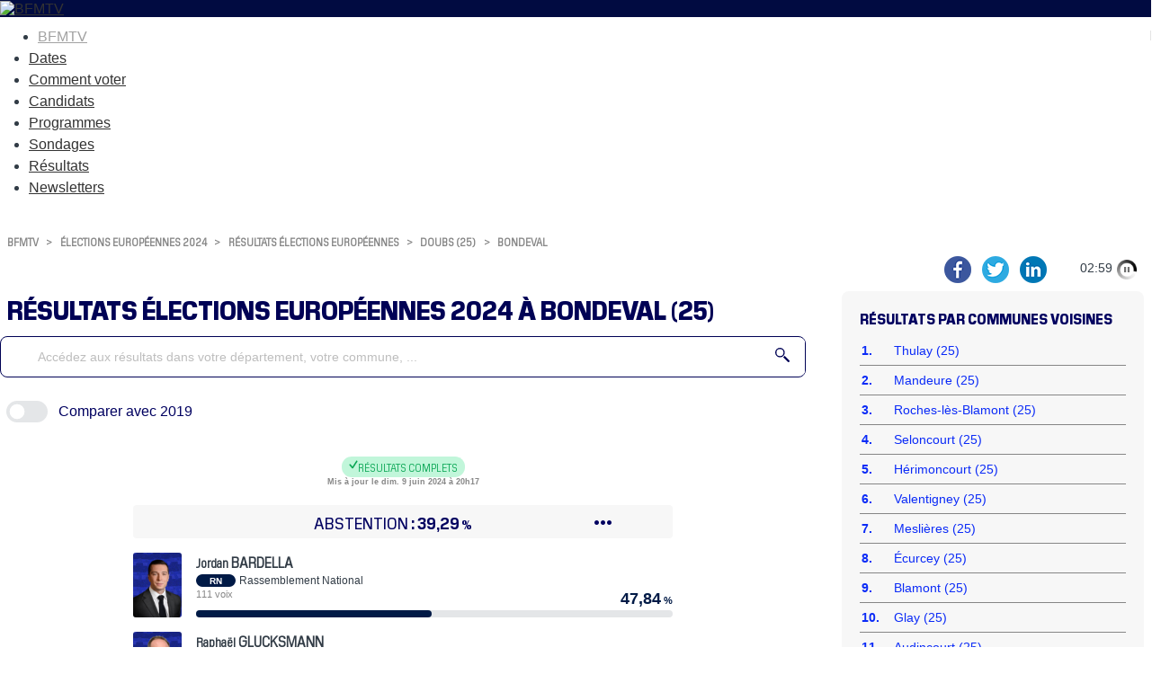

--- FILE ---
content_type: text/html
request_url: https://elections.bfmtv.com/resultats-europeennes/doubs-25/bondeval/
body_size: 20024
content:
<!DOCTYPE html><html><head><meta http-equiv="Cache-Control" content="public, max-age=180, must-revalidate" /><meta http-equiv="Content-Type" content="text/html; charset=UTF-8"/><meta id="viewport" name="viewport" content="width=device-width, initial-scale=1.0, minimum-scale=1.0, maximum-scale=2.0"><link rel="canonical" href="https://elections.bfmtv.com/resultats-europeennes/doubs-25/bondeval/"><link rel="stylesheet" href="https://elections.bfmtv.com/resultats-europeennes/css/base-reset.css"><link rel="stylesheet" href="https://elections.bfmtv.com/resultats-europeennes/css/base-site.css"><link rel="stylesheet" href="https://elections.bfmtv.com/resultats-europeennes/css/page.css"><link rel="stylesheet" href="https://elections.bfmtv.com/resultats-europeennes/css/bloc-chrono-reseaux.css"><link rel="stylesheet" href="https://elections.bfmtv.com/resultats-europeennes/css/bloc-entete.css"><link rel="stylesheet" href="https://elections.bfmtv.com/resultats-europeennes/css/bloc-recherche.css"><link rel="stylesheet" href="https://elections.bfmtv.com/resultats-europeennes/css/bloc-boutons.css"><link rel="stylesheet" href="https://elections.bfmtv.com/resultats-europeennes/css/bloc-tampon.css"><link rel="stylesheet" href="https://elections.bfmtv.com/resultats-europeennes/css/bloc-suffrage.css"><link rel="stylesheet" href="https://elections.bfmtv.com/resultats-europeennes/css/bloc-resultats.css"><link rel="stylesheet" href="https://elections.bfmtv.com/resultats-europeennes/css/bloc-principales-communes.css"><link rel="stylesheet" href="https://elections.bfmtv.com/resultats-europeennes/css/bloc-principaux-departements.css"><link rel="stylesheet" href="https://elections.bfmtv.com/resultats-europeennes/css/bloc-widget-libre.css"><meta name="robots" content="index, follow, noarchive, max-snippet:-1, max-image-preview:large, max-video-preview:10"/>
<link rel="icon" href="/bfmtv-custom/favicon/favicon.ico"/>
<link rel="icon" type="image/png" href="/bfmtv-custom/favicon/favicon.png"/>
<link rel="icon" type="image/png" sizes="192x192" href="/bfmtv-custom/favicon/android-icon-192x192.png"/>
<link rel="apple-touch-icon-precomposed" sizes="76x76" href="/bfmtv-custom/favicon/apple-icon-76x76.png"/>
<link rel="apple-touch-icon-precomposed" sizes="120x120" href="/bfmtv-custom/favicon/apple-icon-120x120.png"/>
<link rel="apple-touch-icon-precomposed" sizes="152x152" href="/bfmtv-custom/favicon/apple-icon-152x152.png"/>
<link rel="apple-touch-icon-precomposed" sizes="180x180" href="/bfmtv-custom/favicon/apple-icon-180x180.png"/>
<link rel="apple-touch-icon-precomposed" sizes="228x228" href="/bfmtv-custom/favicon/apple-icon-228x228.png"/>
<meta property="og:type" content="website"/>
<meta property="og:image" content="https://elections.bfmtv.com/bfmtv-custom/partage/BFMTV_Europeennes_OG.jpg"/>
<meta property="og:image:url" content="https://elections.bfmtv.com/bfmtv-custom/partage/BFMTV_Europeennes_OG.jpg"/>
<meta property="og:image:secure_url" content="https://elections.bfmtv.com/bfmtv-custom/partage/BFMTV_Europeennes_OG.jpg"/>
<meta property="og:image:type" content="image/jpeg"/>
<meta property="og:image:width" content="1920"/>
<meta property="og:image:height" content="1080"/>
<meta property="twitter:card" content="summary_large_image"/>
<meta property="twitter:site" content="@BFMTV"/>
<meta property="twitter:image" content="https://elections.bfmtv.com/bfmtv-custom/partage/BFMTV_Europeennes_OG.jpg"/>
<link rel="stylesheet" href="https://www.bfmtv.com/assets/css/style_partenaire.css">
<link rel="stylesheet" href="/bfmtv-custom/css/style_partenaire-2022.css">
<script type="text/javascript" src="/bfmtv-custom/sora-bfmtv-2024.js"></script>
<link rel="stylesheet" href="/bfmtv-custom/sora-bfmtv-2024.css"><title>Résultats Élections européennes 2024 de Bondeval</title>
<meta name="description" content="Suivez en direct les résultats des élections européennes 2024 de Bondeval sur BFMTV. Restez informés des candidats en tête dans votre ville grâce à notre infographie interactive mise à jour toutes les 3 minutes."/>
<meta property="og:url" content="https://elections.bfmtv.com/resultats-europeennes/doubs-25/bondeval/"/>
<meta property="og:title" content="Elections européennes 2024: les résultats complets à #Bondeval"/>
<meta property="og:description" content="Suivez en direct les résultats des élections européennes 2024 de Bondeval sur BFMTV. Restez informés des candidats en tête dans votre ville grâce à notre infographie interactive mise à jour toutes les 3 minutes."/>
<meta property="og:image:alt" content="Résultats Élections européennes 2024 de Bondeval"/>
<meta property="twitter:title" content="Résultats Élections européennes 2024 de Bondeval"/>
<meta property="twitter:description" content="Suivez en direct les résultats des élections européennes 2024 de Bondeval sur BFMTV. Restez informés des candidats en tête dans votre ville grâce à notre infographie interactive mise à jour toutes les 3 minutes."/>
<meta property="twitter:image:alt" content="Résultats Élections européennes 2024 de Bondeval"/>
<script type="text/javascript">
var tc_vars = {
	"env_work": soraEnvWork,
	"site_name": "bfmtv_portail_responsive",
	"level2": "BFM Actu",
	"chapitre1": "politique",
	"chapitre2": "elections",
	"categorie1": "politique",
	"categorie2": "elections",
	"type_page": "data",
	"type_contenu": "data-elections",
	"pagename": "resultats",
	"cookie_consent": "0",
	"URL_complet": "https://elections.bfmtv.com/resultats-europeennes/doubs-25/bondeval/",
	"version_responsive": soraDeviceCheck.type
};
</script>
<script type="text/javascript" src="https://www.bfmtv.com/assets/partenaires/js/tc_NextInteractive_33.js"></script></head><body><div id="fb-root"></div>
<script async defer crossorigin="anonymous" src="https://connect.facebook.net/fr_FR/sdk.js#xfbml=1&version=v20.0" nonce="H2qLiTGz"></script>
<header class="main_header bfm_presidentielle_2022" id="main_header">
	<div class="header_top" id="header_top">
		<div class="logo_container">
			<a href="https://www.bfmtv.com" title="BFMTV" class="header_brand header_brand_left icon_house"></a>
		</div>
		<div class="logo_container election">
			<a href="https://www.bfmtv.com/politique/elections/legislatives/" title="BFMTV" class="header_brand">
				<img src="https://www.bfmtv.com/assets/v5/images/BFMTV_ELECTIONS_LG.87c61730d6655493e67bd58be21bc2bb.svg" alt="BFMTV" title="BFMTV" />
			</a>
		</div>
		<div class="logo_container"></div>
	</div>
	<nav role="navigation" class="nav_primary" aria-label="primary">
	<ul>
		<li class="nav_bfmtv_link"><a href="https://www.bfmtv.com/" title="BFMTV">BFMTV</a></li>
		<li><a href="https://www.bfmtv.com/politique/elections/legislatives/dissolution-de-l-assemblee-nationale-quelles-sont-les-dates-des-prochaines-elections-legislatives_AV-202406090389.html" title="Dates">Dates</a></li>
      	<li><a href="https://www.bfmtv.com/politique/elections/legislatives/elections-legislatives-2024-dates-circonscription-deroulement-enjeux-resultats-tout-savoir-sur-le-scrutin_AN-202406170024.html" title="Comment voter">Comment voter</a></li>
      	<li><a href="https://www.bfmtv.com/politique/elections/legislatives/elections-legislatives-2024-qui-sont-les-candidats-de-votre-circonscription-la-liste-complete_AN-202406240001.html" title="Candidats">Candidats</a></li>
		<li><a href="https://www.bfmtv.com/politique/elections/legislatives/elections-legislatives-2024-rn-nfp-renaissance-notre-comparateur-des-programmes_GN-202406250268.html" title="Programmes">Programmes</a></li>
		<li><a href="https://www.bfmtv.com/politique/sondages/" title="Sondages">Sondages</a></li>
      	<li><a href="https://elections.bfmtv.com/" title="Résultats">Résultats</a></li>
		<li><a href="https://www.bfmtv.com/newsletters/" title="Newsletters">Newsletters</a></li>
	</ul>
	</nav>
</header><div id="sora_global"><div id="sora_entete"><div id="bloc_chrono_reseaux" class="bloc"><div id="sora_reseau_sociaux"><script async src="https://platform.twitter.com/widgets.js" charset="utf-8"></script><a href="https://www.facebook.com/sharer/sharer.php?u=https%3A%2F%2Felections.bfmtv.com%2Fresultats-europeennes%2Fdoubs-25%2Fbondeval%2F&amp;src=sdkpreparse&title=Elections%20europ%C3%A9ennes%202024%3A%20les%20r%C3%A9sultats%20complets%20%C3%A0%20%23Bondeval" target="blank" class="fb-xfbml-parse-ignore">
	<img alt="Partager sur Facebook" src="https://elections.bfmtv.com/bfmtv-custom/partage/partager-facebook.png" />
</a>
<a href="https://twitter.com/share?url=https%3A%2F%2Felections.bfmtv.com%2Fresultats-europeennes%2Fdoubs-25%2Fbondeval%2F" target="blank" data-url="https://elections.bfmtv.com/resultats-europeennes/doubs-25/bondeval/" data-text="Elections européennes 2024: les résultats complets à #Bondeval" data-count="false" data-show-count="false">
	<img alt="Partager sur Twitter" src="https://elections.bfmtv.com/bfmtv-custom/partage/partager-twitter.png" />
</a>
<a href="https://www.linkedin.com/shareArticle?mini=true&url=https%3A%2F%2Felections.bfmtv.com%2Fresultats-europeennes%2Fdoubs-25%2Fbondeval%2F&title=Elections%20europ%C3%A9ennes%202024%3A%20les%20r%C3%A9sultats%20complets%20%C3%A0%20%23Bondeval" target="_blank">
	<img alt="Partager sur Linkedin" src="https://elections.bfmtv.com/bfmtv-custom/partage/partager-linkedin.png" />
</a></div></div><div id="bloc_entete" class="bloc"><div class="sora_contenu"></div></div><div class="blocInjection" id="sora_injection1"><div id="bloc_fil_ariane" class="bloc">
  <div id="sora_div_ariane">
  	<a class="sora_lien_not_params" href="https://www.bfmtv.com/">BFMTV</a>
  	<span class="sora-chevron">&gt;</span>
    <a class="sora_lien_not_params" href="https://www.bfmtv.com/politique/elections/europeennes/">élections européennes 2024</a>
  	<span class="sora-chevron">&gt;</span>
  	<a class="sora_lien_not_params" href="https://elections.bfmtv.com/resultats-europeennes/">résultats élections européennes</a>
    <span class="sora-chevron">&gt;</span>
    <a class="sora_lien_not_params" href="https://elections.bfmtv.com/resultats-europeennes/doubs-25/">Doubs (25)</a>
    <span class="sora-chevron">&gt;</span>
    <a class="sora_lien_not_params" href="https://elections.bfmtv.com/resultats-europeennes/doubs-25/bondeval/">Bondeval</a>
  </div>
</div>
<div id="bloc_titre_page" class="bloc">
	<h1><span class="titre1">résultats élections européennes 2024 à Bondeval (25)</span></h1>
</div></div><div id="sora_sous_entete"><div id="bloc_recherche" class="bloc"><span id="sora_zone_recherche"><div id="sora_div_text_recherche"><input type="text" id="sora_texte_recherche" autocomplete="false" placeholder="Accédez aux résultats dans votre département, votre commune, ..."></div><div id="sora_div_button_recherche"><svg xmlns="http://www.w3.org/2000/svg" width="32" height="32" viewBox="0 0 32 32">
  <g id="Loupe" transform="translate(0)">
    <path id="Tracé_1" data-name="Tracé 1" d="M0,0A10.635,10.635,0,0,0-10.632,10.636,10.635,10.635,0,0,0,0,21.271,10.636,10.636,0,0,0,10.638,10.636,10.636,10.636,0,0,0,0,0M0,18.436a7.806,7.806,0,0,1-7.794-7.8A7.8,7.8,0,0,1,0,2.836a7.81,7.81,0,0,1,7.8,7.8,7.811,7.811,0,0,1-7.8,7.8" transform="translate(10.632)" fill="#1e3c8c"/>
    <path id="Tracé_2" data-name="Tracé 2" d="M0,0-10.644-10.642a12.723,12.723,0,0,1-3.007,3.008L-3.006,3.01A1.422,1.422,0,0,0-1,3.01L0,2A1.412,1.412,0,0,0,0,0" transform="translate(31.583 28.576)" fill="#1e3c8c"/>
  </g>
</svg>
</div></span><div id="sora_div_autocomplete"></div></div></div></div><div id="sora_corp"><div id="bloc_boutons" class="bloc"><div class="sora_div_bouton"><div id="sora_bt_compare_slider"><img src="https://elections.bfmtv.com/resultats-europeennes/images/slider-icone.svg"/></div><div id="sora_bt_compare_texte"><span class="sora_bt">Comparer avec 2019</span><span class="sora_bt_mini">Comp. 2019</span></div></div></div><div id="bloc_tampon" class="bloc"><div class="titreTampon"><span class="tamponResultats tamponResultatsComplet"><svg width="12" height="12" viewBox="0 0 12 12" fill="none" xmlns="http://www.w3.org/2000/svg"><path d="M4.81055 11.084C4.44727 11.084 4.14453 10.9395 3.90234 10.6504L0.878906 6.98828C0.773438 6.86719 0.699219 6.75 0.65625 6.63672C0.613281 6.52344 0.591797 6.40625 0.591797 6.28516C0.591797 6.00781 0.683594 5.7793 0.867188 5.59961C1.05469 5.41602 1.28906 5.32422 1.57031 5.32422C1.88281 5.32422 2.14258 5.45117 2.34961 5.70508L4.78711 8.72266L9.57422 1.1582C9.69531 0.974609 9.82031 0.845703 9.94922 0.771484C10.082 0.693359 10.2441 0.654297 10.4355 0.654297C10.7168 0.654297 10.9492 0.744141 11.1328 0.923828C11.3164 1.10352 11.4082 1.33008 11.4082 1.60352C11.4082 1.70508 11.3906 1.81055 11.3555 1.91992C11.3203 2.0293 11.2656 2.14258 11.1914 2.25977L5.73633 10.6094C5.52148 10.9258 5.21289 11.084 4.81055 11.084Z" fill="var(--sora-titre-complet)"/></svg> Résultats complets</span><span class="tamponDateMaj">Mis à jour le dim. 9 juin 2024 à 20h17</span></div></div><div id="bloc_suffrages" class="bloc"><div class="sora_div_suffrage"><div class="sora_div_abstention_avant"><span></span><span>Abstention<span class="suffrage_pourcentage_entete">39,29</span><span class="suffrage_pourcentage_ico">%</span></span><span class="liste_suffrage_bouton">&bull;&bull;&bull;</span></div><div class="liste_suffrage_show"><div class="sora_div_abstention_apres"><div class="principal"><span>Participation</span><span class="suffrage_pourcentage">60,71<span class="suffrage_pourcentage_ico">%</span></span></div><div class="secondaire"><span>392 inscrits</span><span>238 votants</span></div></div><div><span>232 exprimés</span><span class="suffrage_pourcentage">59,18<span class="suffrage_pourcentage_ico">%</span></span></div><div><span>3 votes blancs</span><span class="suffrage_pourcentage">1,26<span class="suffrage_pourcentage_ico">%</span></span></div><div><span>3 votes nuls</span><span class="suffrage_pourcentage">1,26<span class="suffrage_pourcentage_ico">%</span></span></div></div></div></div><div id="bloc_resultats" class="bloc"><div id="divBlocResultats"><div id="div_resultats_candidats"><div class="divCandidat hide" data-id="73783"><div class="photoCandidat"><img src="https://elections.bfmtv.com/resultats-europeennes/photos/listes/france/bardella-jordan_73783.png" title="Jordan Bardella (Rassemblement National)"/><span class="credit_photo"></span></div><div class="barre"><div class="divBarre"><div class="divBarreSecondaire barreTop"><div class="nomCandidat"><span class="spanPrenom">Jordan </span><span class="spanNom">BARDELLA</span></div><div title="Rassemblement National" class="partiCandidat"><span class="sigleParti" style="background-color:#001A46;">RN</span><span class="nomParti">Rassemblement National</span></div><div class="divBarreSecondaire barreBottom"><div class="voixCandidat">111 voix</div><div class="resultatPourcentage" style="color:#001A46;"><span class="resultatValeur">47,84</span><span class="resultatTexte"> %</span></div></div></div><div class="divBarreSecondaire"><div class="divBarreCandidat"><div class="divCouleurCandidat" style="width:calc(47.84% + 0.5rem);background-color:#001A46;"></div></div></div></div></div></div><div class="divCandidat hide" data-id="73805"><div class="photoCandidat"><img src="https://elections.bfmtv.com/resultats-europeennes/photos/listes/france/glucksmann-raphael_73805.png" title="Raphaël Glucksmann (Parti socialiste - Place publique)"/><span class="credit_photo"></span></div><div class="barre"><div class="divBarre"><div class="divBarreSecondaire barreTop"><div class="nomCandidat"><span class="spanPrenom">Raphaël </span><span class="spanNom">GLUCKSMANN</span></div><div title="Parti socialiste - Place publique" class="partiCandidat"><span class="sigleParti" style="background-color:#C4003B;">PS-PP</span><span class="nomParti">Parti socialiste - Place publique</span></div><div class="divBarreSecondaire barreBottom"><div class="voixCandidat">24 voix</div><div class="resultatPourcentage" style="color:#C4003B;"><span class="resultatValeur">10,34</span><span class="resultatTexte"> %</span></div></div></div><div class="divBarreSecondaire"><div class="divBarreCandidat"><div class="divCouleurCandidat" style="width:calc(10.34% + 0.5rem);background-color:#C4003B;"></div></div></div></div></div></div><div class="divCandidat hide" data-id="73789"><div class="photoCandidat"><img src="https://elections.bfmtv.com/resultats-europeennes/photos/listes/france/hayer-valerie_73789.png" title="Valérie Hayer (Renaissance)"/><span class="credit_photo"></span></div><div class="barre"><div class="divBarre"><div class="divBarreSecondaire barreTop"><div class="nomCandidat"><span class="spanPrenom">Valérie </span><span class="spanNom">HAYER</span></div><div title="Renaissance" class="partiCandidat"><span class="sigleParti" style="background-color:#EB5600;">REN</span><span class="nomParti">Renaissance</span></div><div class="divBarreSecondaire barreBottom"><div class="voixCandidat">23 voix</div><div class="resultatPourcentage" style="color:#EB5600;"><span class="resultatValeur">9,91</span><span class="resultatTexte"> %</span></div></div></div><div class="divBarreSecondaire"><div class="divBarreCandidat"><div class="divCouleurCandidat" style="width:calc(9.91% + 0.5rem);background-color:#EB5600;"></div></div></div></div></div></div><div class="divCandidat hide" data-id="73781"><div class="photoCandidat"><img src="https://elections.bfmtv.com/resultats-europeennes/photos/listes/france/marechal-marion_73781.png" title="Marion Maréchal (Reconquête)"/><span class="credit_photo"></span></div><div class="barre"><div class="divBarre"><div class="divBarreSecondaire barreTop"><div class="nomCandidat"><span class="spanPrenom">Marion </span><span class="spanNom">MARÉCHAL</span></div><div title="Reconquête" class="partiCandidat"><span class="sigleParti" style="background-color:#1D233B;">REC</span><span class="nomParti">Reconquête</span></div><div class="divBarreSecondaire barreBottom"><div class="voixCandidat">15 voix</div><div class="resultatPourcentage" style="color:#1D233B;"><span class="resultatValeur">6,47</span><span class="resultatTexte"> %</span></div></div></div><div class="divBarreSecondaire"><div class="divBarreCandidat"><div class="divCouleurCandidat" style="width:calc(6.47% + 0.5rem);background-color:#1D233B;"></div></div></div></div></div></div><div class="divCandidat hide" data-id="73786"><div class="photoCandidat"><img src="https://elections.bfmtv.com/resultats-europeennes/photos/listes/france/thouy-helene_73786.png" title="Hélène Thouy (Parti Animaliste)"/><span class="credit_photo"></span></div><div class="barre"><div class="divBarre"><div class="divBarreSecondaire barreTop"><div class="nomCandidat"><span class="spanPrenom">Hélène </span><span class="spanNom">THOUY</span></div><div title="Parti Animaliste" class="partiCandidat"><span class="sigleParti" style="background-color:#828282;">PA</span><span class="nomParti">Parti Animaliste</span></div><div class="divBarreSecondaire barreBottom"><div class="voixCandidat">13 voix</div><div class="resultatPourcentage" style="color:#828282;"><span class="resultatValeur">5,60</span><span class="resultatTexte"> %</span></div></div></div><div class="divBarreSecondaire"><div class="divBarreCandidat"><div class="divCouleurCandidat" style="width:calc(5.60% + 0.5rem);background-color:#828282;"></div></div></div></div></div></div><div class="divCandidat hide" data-id="73796"><div class="photoCandidat"><img src="https://elections.bfmtv.com/resultats-europeennes/photos/listes/france/bellamy-francois-xavier_73796.png" title="François-Xavier Bellamy (Les Républicains)"/><span class="credit_photo"></span></div><div class="barre"><div class="divBarre"><div class="divBarreSecondaire barreTop"><div class="nomCandidat"><span class="spanPrenom">François-Xavier </span><span class="spanNom">BELLAMY</span></div><div title="Les Républicains" class="partiCandidat"><span class="sigleParti" style="background-color:#004FE3;">LR</span><span class="nomParti">Les Républicains</span></div><div class="divBarreSecondaire barreBottom"><div class="voixCandidat">13 voix</div><div class="resultatPourcentage" style="color:#004FE3;"><span class="resultatValeur">5,60</span><span class="resultatTexte"> %</span></div></div></div><div class="divBarreSecondaire"><div class="divBarreCandidat"><div class="divCouleurCandidat" style="width:calc(5.60% + 0.5rem);background-color:#004FE3;"></div></div></div></div></div></div><div class="divCandidat sora_canSupp hide" data-id="73782"><div class="photoCandidat"><img src="https://elections.bfmtv.com/resultats-europeennes/photos/listes/france/aubry-manon_73782.png" title="Manon Aubry (La France Insoumise)"/><span class="credit_photo"></span></div><div class="barre"><div class="divBarre"><div class="divBarreSecondaire barreTop"><div class="nomCandidat"><span class="spanPrenom">Manon </span><span class="spanNom">AUBRY</span></div><div title="La France Insoumise" class="partiCandidat"><span class="sigleParti" style="background-color:#960000;">LFI</span><span class="nomParti">La France Insoumise</span></div><div class="divBarreSecondaire barreBottom"><div class="voixCandidat">10 voix</div><div class="resultatPourcentage" style="color:#960000;"><span class="resultatValeur">4,31</span><span class="resultatTexte"> %</span></div></div></div><div class="divBarreSecondaire"><div class="divBarreCandidat"><div class="divCouleurCandidat" style="width:calc(4.31% + 0.5rem);background-color:#960000;"></div></div></div></div></div></div><div class="divCandidat sora_canSupp hide" data-id="73784"><div class="photoCandidat"><img src="https://elections.bfmtv.com/resultats-europeennes/photos/listes/france/toussaint-marie_73784.png" title="Marie Toussaint (Les Écologistes-EELV)"/><span class="credit_photo"></span></div><div class="barre"><div class="divBarre"><div class="divBarreSecondaire barreTop"><div class="nomCandidat"><span class="spanPrenom">Marie </span><span class="spanNom">TOUSSAINT</span></div><div title="Les Écologistes-EELV" class="partiCandidat"><span class="sigleParti" style="background-color:#00963C;">EÉLV</span><span class="nomParti">Les Écologistes-EELV</span></div><div class="divBarreSecondaire barreBottom"><div class="voixCandidat">10 voix</div><div class="resultatPourcentage" style="color:#00963C;"><span class="resultatValeur">4,31</span><span class="resultatTexte"> %</span></div></div></div><div class="divBarreSecondaire"><div class="divBarreCandidat"><div class="divCouleurCandidat" style="width:calc(4.31% + 0.5rem);background-color:#00963C;"></div></div></div></div></div></div><div class="divCandidat sora_canSupp hide" data-id="73793"><div class="photoCandidat"><img src="https://elections.bfmtv.com/resultats-europeennes/photos/listes/france/asselineau-francois_73793.png" title="François Asselineau (Union populaire républicaine)"/><span class="credit_photo"></span></div><div class="barre"><div class="divBarre"><div class="divBarreSecondaire barreTop"><div class="nomCandidat"><span class="spanPrenom">François </span><span class="spanNom">ASSELINEAU</span></div><div title="Union populaire républicaine" class="partiCandidat"><span class="sigleParti" style="background-color:#045466;">UPR</span><span class="nomParti">Union populaire républicaine</span></div><div class="divBarreSecondaire barreBottom"><div class="voixCandidat">4 voix</div><div class="resultatPourcentage" style="color:#045466;"><span class="resultatValeur">1,72</span><span class="resultatTexte"> %</span></div></div></div><div class="divBarreSecondaire"><div class="divBarreCandidat"><div class="divCouleurCandidat" style="width:calc(1.72% + 0.5rem);background-color:#045466;"></div></div></div></div></div></div><div class="divCandidat sora_canSupp hide" data-id="73807"><div class="photoCandidat"><img src="https://elections.bfmtv.com/resultats-europeennes/photos/listes/france/lassalle-jean_73807.png" title="Jean Lassalle (Résistons)"/><span class="credit_photo"></span></div><div class="barre"><div class="divBarre"><div class="divBarreSecondaire barreTop"><div class="nomCandidat"><span class="spanPrenom">Jean </span><span class="spanNom">LASSALLE</span></div><div title="Résistons" class="partiCandidat"><span class="sigleParti" style="background-color:#004FA9;">RES</span><span class="nomParti">Résistons</span></div><div class="divBarreSecondaire barreBottom"><div class="voixCandidat">4 voix</div><div class="resultatPourcentage" style="color:#004FA9;"><span class="resultatValeur">1,72</span><span class="resultatTexte"> %</span></div></div></div><div class="divBarreSecondaire"><div class="divBarreCandidat"><div class="divCouleurCandidat" style="width:calc(1.72% + 0.5rem);background-color:#004FA9;"></div></div></div></div></div></div><div class="divCandidat sora_canSupp hide" data-id="73813"><div class="photoCandidat"><img src="https://elections.bfmtv.com/resultats-europeennes/photos/listes/france/governatori-jean-marc_73813.png" title="Jean-Marc Governatori (L'écologie au centre)"/><span class="credit_photo"></span></div><div class="barre"><div class="divBarre"><div class="divBarreSecondaire barreTop"><div class="nomCandidat"><span class="spanPrenom">Jean-Marc </span><span class="spanNom">GOVERNATORI</span></div><div title="L'écologie au centre" class="partiCandidat"><span class="sigleParti" style="background-color:#167A16;">ECOC</span><span class="nomParti">L'écologie au centre</span></div><div class="divBarreSecondaire barreBottom"><div class="voixCandidat">3 voix</div><div class="resultatPourcentage" style="color:#167A16;"><span class="resultatValeur">1,29</span><span class="resultatTexte"> %</span></div></div></div><div class="divBarreSecondaire"><div class="divBarreCandidat"><div class="divCouleurCandidat" style="width:calc(1.29% + 0.5rem);background-color:#167A16;"></div></div></div></div></div></div><div class="divCandidat sora_canSupp hide" data-id="73802"><div class="photoCandidat"><img src="https://elections.bfmtv.com/resultats-europeennes/photos/listes/france/philippot-florian_73802.png" title="Florian Philippot (Les Patriotes)"/><span class="credit_photo"></span></div><div class="barre"><div class="divBarre"><div class="divBarreSecondaire barreTop"><div class="nomCandidat"><span class="spanPrenom">Florian </span><span class="spanNom">PHILIPPOT</span></div><div title="Les Patriotes" class="partiCandidat"><span class="sigleParti" style="background-color:#001E8C;">PAT</span><span class="nomParti">Les Patriotes</span></div><div class="divBarreSecondaire barreBottom"><div class="voixCandidat">1 voix</div><div class="resultatPourcentage" style="color:#001E8C;"><span class="resultatValeur">0,43</span><span class="resultatTexte"> %</span></div></div></div><div class="divBarreSecondaire"><div class="divBarreCandidat"><div class="divCouleurCandidat" style="width:calc(0.43% + 0.5rem);background-color:#001E8C;"></div></div></div></div></div></div><div class="divCandidat sora_canSupp hide" data-id="73811"><div class="photoCandidat"><img src="https://elections.bfmtv.com/resultats-europeennes/photos/listes/france/deffontaines-leon_73811.png" title="Léon Deffontaines (Parti communiste français)"/><span class="credit_photo"></span></div><div class="barre"><div class="divBarre"><div class="divBarreSecondaire barreTop"><div class="nomCandidat"><span class="spanPrenom">Léon </span><span class="spanNom">DEFFONTAINES</span></div><div title="Parti communiste français" class="partiCandidat"><span class="sigleParti" style="background-color:#B40000;">PCF</span><span class="nomParti">Parti communiste français</span></div><div class="divBarreSecondaire barreBottom"><div class="voixCandidat">1 voix</div><div class="resultatPourcentage" style="color:#B40000;"><span class="resultatValeur">0,43</span><span class="resultatTexte"> %</span></div></div></div><div class="divBarreSecondaire"><div class="divBarreCandidat"><div class="divCouleurCandidat" style="width:calc(0.43% + 0.5rem);background-color:#B40000;"></div></div></div></div></div></div><div class="divCandidat sora_canSupp hide" data-id="73779"><div class="photoCandidat"><img src="https://elections.bfmtv.com/resultats-europeennes/images/homme_defaut.png" style="background:#828282;" title="Léopold-Edouard Deher-Lesaint (Changement citoyen)"/><span class="credit_photo"></span></div><div class="barre"><div class="divBarre"><div class="divBarreSecondaire barreTop"><div class="nomCandidat"><span class="spanPrenom">Léopold-Edouard </span><span class="spanNom">DEHER-LESAINT</span></div><div title="Changement citoyen" class="partiCandidat"><span class="sigleParti" style="background-color:#828282;">CC</span><span class="nomParti">Changement citoyen</span></div><div class="divBarreSecondaire barreBottom"><div class="voixCandidat">0 voix</div><div class="resultatPourcentage" style="color:#828282;"><span class="resultatValeur">0,00</span><span class="resultatTexte"> %</span></div></div></div><div class="divBarreSecondaire"><div class="divBarreCandidat"><div class="divCouleurCandidat" style="width:0px;background-color:#828282;"></div></div></div></div></div></div><div class="divCandidat sora_canSupp hide" data-id="73780"><div class="photoCandidat"><img src="https://elections.bfmtv.com/resultats-europeennes/images/homme_defaut.png" style="background:#828282;" title="Philippe Ponge (Mouvement constituant populaire)"/><span class="credit_photo"></span></div><div class="barre"><div class="divBarre"><div class="divBarreSecondaire barreTop"><div class="nomCandidat"><span class="spanPrenom">Philippe </span><span class="spanNom">PONGE</span></div><div title="Mouvement constituant populaire" class="partiCandidat"><span class="sigleParti" style="background-color:#828282;">MCP</span><span class="nomParti">Mouvement constituant populaire</span></div><div class="divBarreSecondaire barreBottom"><div class="voixCandidat">0 voix</div><div class="resultatPourcentage" style="color:#828282;"><span class="resultatValeur">0,00</span><span class="resultatTexte"> %</span></div></div></div><div class="divBarreSecondaire"><div class="divBarreCandidat"><div class="divCouleurCandidat" style="width:0px;background-color:#828282;"></div></div></div></div></div></div><div class="divCandidat sora_canSupp hide" data-id="73785"><div class="photoCandidat"><img src="https://elections.bfmtv.com/resultats-europeennes/photos/listes/france/azergui-nagib_73785.png" title="Nagib Azergui (Union des Démocrates Musulmans Français)"/><span class="credit_photo"></span></div><div class="barre"><div class="divBarre"><div class="divBarreSecondaire barreTop"><div class="nomCandidat"><span class="spanPrenom">Nagib </span><span class="spanNom">AZERGUI</span></div><div title="Union des Démocrates Musulmans Français" class="partiCandidat"><span class="sigleParti" style="background-color:#828282;">UDMF</span><span class="nomParti">Union des Démocrates Musulmans Français</span></div><div class="divBarreSecondaire barreBottom"><div class="voixCandidat">0 voix</div><div class="resultatPourcentage" style="color:#828282;"><span class="resultatValeur">0,00</span><span class="resultatTexte"> %</span></div></div></div><div class="divBarreSecondaire"><div class="divBarreCandidat"><div class="divCouleurCandidat" style="width:0px;background-color:#828282;"></div></div></div></div></div></div><div class="divCandidat sora_canSupp hide" data-id="73787"><div class="photoCandidat"><img src="https://elections.bfmtv.com/resultats-europeennes/images/homme_defaut.png" style="background:#780000;" title="Olivier Terrien (Parti Révolutionnaire Communistes)"/><span class="credit_photo"></span></div><div class="barre"><div class="divBarre"><div class="divBarreSecondaire barreTop"><div class="nomCandidat"><span class="spanPrenom">Olivier </span><span class="spanNom">TERRIEN</span></div><div title="Parti Révolutionnaire Communistes" class="partiCandidat"><span class="sigleParti" style="background-color:#780000;">PRC</span><span class="nomParti">Parti Révolutionnaire Communistes</span></div><div class="divBarreSecondaire barreBottom"><div class="voixCandidat">0 voix</div><div class="resultatPourcentage" style="color:#780000;"><span class="resultatValeur">0,00</span><span class="resultatTexte"> %</span></div></div></div><div class="divBarreSecondaire"><div class="divBarreCandidat"><div class="divCouleurCandidat" style="width:0px;background-color:#780000;"></div></div></div></div></div></div><div class="divCandidat sora_canSupp hide" data-id="73788"><div class="photoCandidat"><img src="https://elections.bfmtv.com/resultats-europeennes/photos/listes/france/zorn-caroline_73788.png" title="Caroline Zorn (Parti Pirate)"/><span class="credit_photo"></span></div><div class="barre"><div class="divBarre"><div class="divBarreSecondaire barreTop"><div class="nomCandidat"><span class="spanPrenom">Caroline </span><span class="spanNom">ZORN</span></div><div title="Parti Pirate" class="partiCandidat"><span class="sigleParti" style="background-color:#828282;">PIR</span><span class="nomParti">Parti Pirate</span></div><div class="divBarreSecondaire barreBottom"><div class="voixCandidat">0 voix</div><div class="resultatPourcentage" style="color:#828282;"><span class="resultatValeur">0,00</span><span class="resultatTexte"> %</span></div></div></div><div class="divBarreSecondaire"><div class="divBarreCandidat"><div class="divCouleurCandidat" style="width:0px;background-color:#828282;"></div></div></div></div></div></div><div class="divCandidat sora_canSupp hide" data-id="73790"><div class="photoCandidat"><img src="https://elections.bfmtv.com/resultats-europeennes/images/homme_defaut.png" style="background:#828282;" title="Audric Alexandre (Parti des citoyens européens)"/><span class="credit_photo"></span></div><div class="barre"><div class="divBarre"><div class="divBarreSecondaire barreTop"><div class="nomCandidat"><span class="spanPrenom">Audric </span><span class="spanNom">ALEXANDRE</span></div><div title="Parti des citoyens européens" class="partiCandidat"><span class="sigleParti" style="background-color:#828282;">PACE</span><span class="nomParti">Parti des citoyens européens</span></div><div class="divBarreSecondaire barreBottom"><div class="voixCandidat">0 voix</div><div class="resultatPourcentage" style="color:#828282;"><span class="resultatValeur">0,00</span><span class="resultatTexte"> %</span></div></div></div><div class="divBarreSecondaire"><div class="divBarreCandidat"><div class="divCouleurCandidat" style="width:0px;background-color:#828282;"></div></div></div></div></div></div><div class="divCandidat sora_canSupp hide" data-id="73791"><div class="photoCandidat"><img src="https://elections.bfmtv.com/resultats-europeennes/photos/listes/france/cholley-marine_73791.png" title="Marine Cholley (Équinoxe)"/><span class="credit_photo"></span></div><div class="barre"><div class="divBarre"><div class="divBarreSecondaire barreTop"><div class="nomCandidat"><span class="spanPrenom">Marine </span><span class="spanNom">CHOLLEY</span></div><div title="Équinoxe" class="partiCandidat"><span class="sigleParti" style="background-color:#E09A0F;">EQU</span><span class="nomParti">Équinoxe</span></div><div class="divBarreSecondaire barreBottom"><div class="voixCandidat">0 voix</div><div class="resultatPourcentage" style="color:#E09A0F;"><span class="resultatValeur">0,00</span><span class="resultatTexte"> %</span></div></div></div><div class="divBarreSecondaire"><div class="divBarreCandidat"><div class="divCouleurCandidat" style="width:0px;background-color:#E09A0F;"></div></div></div></div></div></div><div class="divCandidat sora_canSupp hide" data-id="73792"><div class="photoCandidat"><img src="https://elections.bfmtv.com/resultats-europeennes/photos/listes/france/wehrling-yann_73792.png" title="Yann Wehrling (Écologie positive et Territoires)"/><span class="credit_photo"></span></div><div class="barre"><div class="divBarre"><div class="divBarreSecondaire barreTop"><div class="nomCandidat"><span class="spanPrenom">Yann </span><span class="spanNom">WEHRLING</span></div><div title="Écologie positive et Territoires" class="partiCandidat"><span class="sigleParti" style="background-color:#3BB33B;">ECOPT</span><span class="nomParti">Écologie positive et Territoires</span></div><div class="divBarreSecondaire barreBottom"><div class="voixCandidat">0 voix</div><div class="resultatPourcentage" style="color:#3BB33B;"><span class="resultatValeur">0,00</span><span class="resultatTexte"> %</span></div></div></div><div class="divBarreSecondaire"><div class="divBarreCandidat"><div class="divCouleurCandidat" style="width:0px;background-color:#3BB33B;"></div></div></div></div></div></div><div class="divCandidat sora_canSupp hide" data-id="73794"><div class="photoCandidat"><img src="https://elections.bfmtv.com/resultats-europeennes/images/homme_defaut.png" style="background:#780000;" title="Michel Simonin (Paix et Décroissance)"/><span class="credit_photo"></span></div><div class="barre"><div class="divBarre"><div class="divBarreSecondaire barreTop"><div class="nomCandidat"><span class="spanPrenom">Michel </span><span class="spanNom">SIMONIN</span></div><div title="Paix et Décroissance" class="partiCandidat"><span class="sigleParti" style="background-color:#780000;">PED</span><span class="nomParti">Paix et Décroissance</span></div><div class="divBarreSecondaire barreBottom"><div class="voixCandidat">0 voix</div><div class="resultatPourcentage" style="color:#780000;"><span class="resultatValeur">0,00</span><span class="resultatTexte"> %</span></div></div></div><div class="divBarreSecondaire"><div class="divBarreCandidat"><div class="divCouleurCandidat" style="width:0px;background-color:#780000;"></div></div></div></div></div></div><div class="divCandidat sora_canSupp hide" data-id="73795"><div class="photoCandidat"><img src="https://elections.bfmtv.com/resultats-europeennes/images/homme_defaut.png" style="background:#828282;" title="Jean-Marc Fortané (Nous Citoyens)"/><span class="credit_photo"></span></div><div class="barre"><div class="divBarre"><div class="divBarreSecondaire barreTop"><div class="nomCandidat"><span class="spanPrenom">Jean-Marc </span><span class="spanNom">FORTANÉ</span></div><div title="Nous Citoyens" class="partiCandidat"><span class="sigleParti" style="background-color:#828282;">NC</span><span class="nomParti">Nous Citoyens</span></div><div class="divBarreSecondaire barreBottom"><div class="voixCandidat">0 voix</div><div class="resultatPourcentage" style="color:#828282;"><span class="resultatValeur">0,00</span><span class="resultatTexte"> %</span></div></div></div><div class="divBarreSecondaire"><div class="divBarreCandidat"><div class="divCouleurCandidat" style="width:0px;background-color:#828282;"></div></div></div></div></div></div><div class="divCandidat sora_canSupp hide" data-id="73797"><div class="photoCandidat"><img src="https://elections.bfmtv.com/resultats-europeennes/photos/listes/france/arthaud-nathalie_73797.png" title="Nathalie Arthaud (Lutte Ouvrière)"/><span class="credit_photo"></span></div><div class="barre"><div class="divBarre"><div class="divBarreSecondaire barreTop"><div class="nomCandidat"><span class="spanPrenom">Nathalie </span><span class="spanNom">ARTHAUD</span></div><div title="Lutte Ouvrière" class="partiCandidat"><span class="sigleParti" style="background-color:#2D0000;">LO</span><span class="nomParti">Lutte Ouvrière</span></div><div class="divBarreSecondaire barreBottom"><div class="voixCandidat">0 voix</div><div class="resultatPourcentage" style="color:#2D0000;"><span class="resultatValeur">0,00</span><span class="resultatTexte"> %</span></div></div></div><div class="divBarreSecondaire"><div class="divBarreCandidat"><div class="divCouleurCandidat" style="width:0px;background-color:#2D0000;"></div></div></div></div></div></div><div class="divCandidat sora_canSupp hide" data-id="73798"><div class="photoCandidat"><img src="https://elections.bfmtv.com/resultats-europeennes/photos/listes/france/larrouturou-pierre_73798.png" title="Pierre Larrouturou (Nouvelle Donne - Allons enfants)"/><span class="credit_photo"></span></div><div class="barre"><div class="divBarre"><div class="divBarreSecondaire barreTop"><div class="nomCandidat"><span class="spanPrenom">Pierre </span><span class="spanNom">LARROUTUROU</span></div><div title="Nouvelle Donne - Allons enfants" class="partiCandidat"><span class="sigleParti" style="background-color:#C73284;">ND-AE</span><span class="nomParti">Nouvelle Donne - Allons enfants</span></div><div class="divBarreSecondaire barreBottom"><div class="voixCandidat">0 voix</div><div class="resultatPourcentage" style="color:#C73284;"><span class="resultatValeur">0,00</span><span class="resultatTexte"> %</span></div></div></div><div class="divBarreSecondaire"><div class="divBarreCandidat"><div class="divCouleurCandidat" style="width:0px;background-color:#C73284;"></div></div></div></div></div></div><div class="divCandidat sora_canSupp hide" data-id="73799"><div class="photoCandidat"><img src="https://elections.bfmtv.com/resultats-europeennes/images/homme_defaut.png" style="background:#828282;" title="Georges Renard-Kuzmanovic (République souveraine)"/><span class="credit_photo"></span></div><div class="barre"><div class="divBarre"><div class="divBarreSecondaire barreTop"><div class="nomCandidat"><span class="spanPrenom">Georges </span><span class="spanNom">RENARD-KUZMANOVIC</span></div><div title="République souveraine" class="partiCandidat"><span class="sigleParti" style="background-color:#828282;">RS</span><span class="nomParti">République souveraine</span></div><div class="divBarreSecondaire barreBottom"><div class="voixCandidat">0 voix</div><div class="resultatPourcentage" style="color:#828282;"><span class="resultatValeur">0,00</span><span class="resultatTexte"> %</span></div></div></div><div class="divBarreSecondaire"><div class="divBarreCandidat"><div class="divCouleurCandidat" style="width:0px;background-color:#828282;"></div></div></div></div></div></div><div class="divCandidat sora_canSupp hide" data-id="73800"><div class="photoCandidat"><img src="https://elections.bfmtv.com/resultats-europeennes/images/femme_defaut.png" style="background:#640000;" title="Selma Labib (Nouveau Parti anticapitaliste)"/><span class="credit_photo"></span></div><div class="barre"><div class="divBarre"><div class="divBarreSecondaire barreTop"><div class="nomCandidat"><span class="spanPrenom">Selma </span><span class="spanNom">LABIB</span></div><div title="Nouveau Parti anticapitaliste" class="partiCandidat"><span class="sigleParti" style="background-color:#640000;">NPA</span><span class="nomParti">Nouveau Parti anticapitaliste</span></div><div class="divBarreSecondaire barreBottom"><div class="voixCandidat">0 voix</div><div class="resultatPourcentage" style="color:#640000;"><span class="resultatValeur">0,00</span><span class="resultatTexte"> %</span></div></div></div><div class="divBarreSecondaire"><div class="divBarreCandidat"><div class="divCouleurCandidat" style="width:0px;background-color:#640000;"></div></div></div></div></div></div><div class="divCandidat sora_canSupp hide" data-id="73801"><div class="photoCandidat"><img src="https://elections.bfmtv.com/resultats-europeennes/images/femme_defaut.png" style="background:#780000;" title="Camille Adoue (Parti des travailleurs)"/><span class="credit_photo"></span></div><div class="barre"><div class="divBarre"><div class="divBarreSecondaire barreTop"><div class="nomCandidat"><span class="spanPrenom">Camille </span><span class="spanNom">ADOUE</span></div><div title="Parti des travailleurs" class="partiCandidat"><span class="sigleParti" style="background-color:#780000;">TRA</span><span class="nomParti">Parti des travailleurs</span></div><div class="divBarreSecondaire barreBottom"><div class="voixCandidat">0 voix</div><div class="resultatPourcentage" style="color:#780000;"><span class="resultatValeur">0,00</span><span class="resultatTexte"> %</span></div></div></div><div class="divBarreSecondaire"><div class="divBarreCandidat"><div class="divCouleurCandidat" style="width:0px;background-color:#780000;"></div></div></div></div></div></div><div class="divCandidat sora_canSupp hide" data-id="73803"><div class="photoCandidat"><img src="https://elections.bfmtv.com/resultats-europeennes/images/homme_defaut.png" style="background:#828282;" title="Édouard Husson (Rester libre)"/><span class="credit_photo"></span></div><div class="barre"><div class="divBarre"><div class="divBarreSecondaire barreTop"><div class="nomCandidat"><span class="spanPrenom">Édouard </span><span class="spanNom">HUSSON</span></div><div title="Rester libre" class="partiCandidat"><span class="sigleParti" style="background-color:#828282;">RL</span><span class="nomParti">Rester libre</span></div><div class="divBarreSecondaire barreBottom"><div class="voixCandidat">0 voix</div><div class="resultatPourcentage" style="color:#828282;"><span class="resultatValeur">0,00</span><span class="resultatTexte"> %</span></div></div></div><div class="divBarreSecondaire"><div class="divBarreCandidat"><div class="divCouleurCandidat" style="width:0px;background-color:#828282;"></div></div></div></div></div></div><div class="divCandidat sora_canSupp hide" data-id="73804"><div class="photoCandidat"><img src="https://elections.bfmtv.com/resultats-europeennes/images/homme_defaut.png" style="background:#001E8C;" title="Pierre-Marie Bonneau (Les Nationalistes)"/><span class="credit_photo"></span></div><div class="barre"><div class="divBarre"><div class="divBarreSecondaire barreTop"><div class="nomCandidat"><span class="spanPrenom">Pierre-Marie </span><span class="spanNom">BONNEAU</span></div><div title="Les Nationalistes" class="partiCandidat"><span class="sigleParti" style="background-color:#001E8C;">NAT</span><span class="nomParti">Les Nationalistes</span></div><div class="divBarreSecondaire barreBottom"><div class="voixCandidat">0 voix</div><div class="resultatPourcentage" style="color:#001E8C;"><span class="resultatValeur">0,00</span><span class="resultatTexte"> %</span></div></div></div><div class="divBarreSecondaire"><div class="divBarreCandidat"><div class="divCouleurCandidat" style="width:0px;background-color:#001E8C;"></div></div></div></div></div></div><div class="divCandidat sora_canSupp hide" data-id="73806"><div class="photoCandidat"><img src="https://elections.bfmtv.com/resultats-europeennes/images/homme_defaut.png" style="background:#780000;" title="Charles Hoareau (Communistes)"/><span class="credit_photo"></span></div><div class="barre"><div class="divBarre"><div class="divBarreSecondaire barreTop"><div class="nomCandidat"><span class="spanPrenom">Charles </span><span class="spanNom">HOAREAU</span></div><div title="Communistes" class="partiCandidat"><span class="sigleParti" style="background-color:#780000;">COM</span><span class="nomParti">Communistes</span></div><div class="divBarreSecondaire barreBottom"><div class="voixCandidat">0 voix</div><div class="resultatPourcentage" style="color:#780000;"><span class="resultatValeur">0,00</span><span class="resultatTexte"> %</span></div></div></div><div class="divBarreSecondaire"><div class="divBarreCandidat"><div class="divCouleurCandidat" style="width:0px;background-color:#780000;"></div></div></div></div></div></div><div class="divCandidat sora_canSupp hide" data-id="73808"><div class="photoCandidat"><img src="https://elections.bfmtv.com/resultats-europeennes/photos/listes/france/lalanne-francis_73808.png" title="Francis Lalanne (France libre - Union de la Résistance)"/><span class="credit_photo"></span></div><div class="barre"><div class="divBarre"><div class="divBarreSecondaire barreTop"><div class="nomCandidat"><span class="spanPrenom">Francis </span><span class="spanNom">LALANNE</span></div><div title="France libre - Union de la Résistance" class="partiCandidat"><span class="sigleParti" style="background-color:#828282;">FL-UR</span><span class="nomParti">France libre - Union de la Résistance</span></div><div class="divBarreSecondaire barreBottom"><div class="voixCandidat">0 voix</div><div class="resultatPourcentage" style="color:#828282;"><span class="resultatValeur">0,00</span><span class="resultatTexte"> %</span></div></div></div><div class="divBarreSecondaire"><div class="divBarreCandidat"><div class="divCouleurCandidat" style="width:0px;background-color:#828282;"></div></div></div></div></div></div><div class="divCandidat sora_canSupp hide" data-id="73809"><div class="photoCandidat"><img src="https://elections.bfmtv.com/resultats-europeennes/photos/listes/france/lacroix-guillaume_73809.png" title="Guillaume Lacroix (Parti radical de gauche)"/><span class="credit_photo"></span></div><div class="barre"><div class="divBarre"><div class="divBarreSecondaire barreTop"><div class="nomCandidat"><span class="spanPrenom">Guillaume </span><span class="spanNom">LACROIX</span></div><div title="Parti radical de gauche" class="partiCandidat"><span class="sigleParti" style="background-color:#640000;">RDG</span><span class="nomParti">Parti radical de gauche</span></div><div class="divBarreSecondaire barreBottom"><div class="voixCandidat">0 voix</div><div class="resultatPourcentage" style="color:#640000;"><span class="resultatValeur">0,00</span><span class="resultatTexte"> %</span></div></div></div><div class="divBarreSecondaire"><div class="divBarreCandidat"><div class="divCouleurCandidat" style="width:0px;background-color:#640000;"></div></div></div></div></div></div><div class="divCandidat sora_canSupp hide" data-id="73810"><div class="photoCandidat"><img src="https://elections.bfmtv.com/resultats-europeennes/images/homme_defaut.png" style="background:#828282;" title="Lorys Elmayan (Ruche citoyenne)"/><span class="credit_photo"></span></div><div class="barre"><div class="divBarre"><div class="divBarreSecondaire barreTop"><div class="nomCandidat"><span class="spanPrenom">Lorys </span><span class="spanNom">ELMAYAN</span></div><div title="Ruche citoyenne" class="partiCandidat"><span class="sigleParti" style="background-color:#828282;">RC</span><span class="nomParti">Ruche citoyenne</span></div><div class="divBarreSecondaire barreBottom"><div class="voixCandidat">0 voix</div><div class="resultatPourcentage" style="color:#828282;"><span class="resultatValeur">0,00</span><span class="resultatTexte"> %</span></div></div></div><div class="divBarreSecondaire"><div class="divBarreCandidat"><div class="divCouleurCandidat" style="width:0px;background-color:#828282;"></div></div></div></div></div></div><div class="divCandidat sora_canSupp hide" data-id="73812"><div class="photoCandidat"><img src="https://elections.bfmtv.com/resultats-europeennes/images/homme_defaut.png" style="background:#828282;" title="Gaël Coste-Meunier (Droits du parent et de l'enfant)"/><span class="credit_photo"></span></div><div class="barre"><div class="divBarre"><div class="divBarreSecondaire barreTop"><div class="nomCandidat"><span class="spanPrenom">Gaël </span><span class="spanNom">COSTE-MEUNIER</span></div><div title="Droits du parent et de l'enfant" class="partiCandidat"><span class="sigleParti" style="background-color:#828282;">DPEE</span><span class="nomParti">Droits du parent et de l'enfant</span></div><div class="divBarreSecondaire barreBottom"><div class="voixCandidat">0 voix</div><div class="resultatPourcentage" style="color:#828282;"><span class="resultatValeur">0,00</span><span class="resultatTexte"> %</span></div></div></div><div class="divBarreSecondaire"><div class="divBarreCandidat"><div class="divCouleurCandidat" style="width:0px;background-color:#828282;"></div></div></div></div></div></div><div class="divCandidat sora_canSupp hide" data-id="73814"><div class="photoCandidat"><img src="https://elections.bfmtv.com/resultats-europeennes/images/homme_defaut.png" style="background:#828282;" title="Hadama Traoré (Démocratie Représentative)"/><span class="credit_photo"></span></div><div class="barre"><div class="divBarre"><div class="divBarreSecondaire barreTop"><div class="nomCandidat"><span class="spanPrenom">Hadama </span><span class="spanNom">TRAORÉ</span></div><div title="Démocratie Représentative" class="partiCandidat"><span class="sigleParti" style="background-color:#828282;">DR</span><span class="nomParti">Démocratie Représentative</span></div><div class="divBarreSecondaire barreBottom"><div class="voixCandidat">0 voix</div><div class="resultatPourcentage" style="color:#828282;"><span class="resultatValeur">0,00</span><span class="resultatTexte"> %</span></div></div></div><div class="divBarreSecondaire"><div class="divBarreCandidat"><div class="divCouleurCandidat" style="width:0px;background-color:#828282;"></div></div></div></div></div></div><div class="divCandidat sora_canSupp hide" data-id="73815"><div class="photoCandidat"><img src="https://elections.bfmtv.com/resultats-europeennes/photos/listes/france/patas-d-illiers-laure_73815.png" title="Laure Patas D'illiers (Europe Démocratie Esperanto)"/><span class="credit_photo"></span></div><div class="barre"><div class="divBarre"><div class="divBarreSecondaire barreTop"><div class="nomCandidat"><span class="spanPrenom">Laure </span><span class="spanNom">PATAS D'ILLIERS</span></div><div title="Europe Démocratie Esperanto" class="partiCandidat"><span class="sigleParti" style="background-color:#828282;">EDE</span><span class="nomParti">Europe Démocratie Esperanto</span></div><div class="divBarreSecondaire barreBottom"><div class="voixCandidat">0 voix</div><div class="resultatPourcentage" style="color:#828282;"><span class="resultatValeur">0,00</span><span class="resultatTexte"> %</span></div></div></div><div class="divBarreSecondaire"><div class="divBarreCandidat"><div class="divCouleurCandidat" style="width:0px;background-color:#828282;"></div></div></div></div></div></div><div class="divCandidat sora_canSupp hide" data-id="73816"><div class="photoCandidat"><img src="https://elections.bfmtv.com/resultats-europeennes/images/homme_defaut.png" style="background:#828282;" title="Patrice Grudé (Liberté démocratique française)"/><span class="credit_photo"></span></div><div class="barre"><div class="divBarre"><div class="divBarreSecondaire barreTop"><div class="nomCandidat"><span class="spanPrenom">Patrice </span><span class="spanNom">GRUDÉ</span></div><div title="Liberté démocratique française" class="partiCandidat"><span class="sigleParti" style="background-color:#828282;">LDF</span><span class="nomParti">Liberté démocratique française</span></div><div class="divBarreSecondaire barreBottom"><div class="voixCandidat">0 voix</div><div class="resultatPourcentage" style="color:#828282;"><span class="resultatValeur">0,00</span><span class="resultatTexte"> %</span></div></div></div><div class="divBarreSecondaire"><div class="divBarreCandidat"><div class="divCouleurCandidat" style="width:0px;background-color:#828282;"></div></div></div></div></div></div><div class="sora_container_voirAllCan"><div class="sora_div_voirAllCan"><span class="sora_span_voirAllCan">Afficher tous les résultats</span></div></div><div class="sora_div_CandidatMsgFooter"><span class="sora_span_CandidatSourceFooter">Résultats réels conditionnés aux dépouillements des bureaux de vote et de leurs publications. Source(s) : Ministère de l'Intérieur, Préfectures et/ou collectes dans les bureaux de vote. En raison des arrondis à la deuxième décimale, la somme des pourcentages peut ne pas être égale à 100%.</span></div></div></div></div><div class="blocInjection" id="sora_injection8"><div id="sora_texte_seo_corps" class="sora_texte_seo">
<p>
<span>Découvrez les résultats des élections européennes 2024 dans la commune de Bondeval immédiatement après leur annonce, le soir du 9 juin 2024.</span>
<span>Restez connectés pour connaître en temps réel les performances des candidats aux européennes.</span>
<span>À Bondeval, les résultats incluront le nombre de votes obtenus par chaque liste et le taux de participation enregistré.</span>
</p>
</div></div></div><div id="sora_droite"><div id="bloc_principales_communes" class="bloc blocs-droits"><div id="bloc_principales_communes_principal" class="bloc blocs-droits-content"><div class="sora_titre_bloc">COMMUNES VOISINES</div><div id="sora_liste_communes_bloc"><div class="sora_divCommuneBloc"><span class="sora_spanCompteurBloc">1.</span><a class="sora_lien_bloc sora_lien_bloc_commune" href="https://elections.bfmtv.com/resultats-europeennes/doubs-25/thulay/">Thulay (25)</a></div><div class="sora_divCommuneBloc"><span class="sora_spanCompteurBloc">2.</span><a class="sora_lien_bloc sora_lien_bloc_commune" href="https://elections.bfmtv.com/resultats-europeennes/doubs-25/mandeure/">Mandeure (25)</a></div><div class="sora_divCommuneBloc"><span class="sora_spanCompteurBloc">3.</span><a class="sora_lien_bloc sora_lien_bloc_commune" href="https://elections.bfmtv.com/resultats-europeennes/doubs-25/roches-les-blamont/">Roches-lès-Blamont (25)</a></div><div class="sora_divCommuneBloc"><span class="sora_spanCompteurBloc">4.</span><a class="sora_lien_bloc sora_lien_bloc_commune" href="https://elections.bfmtv.com/resultats-europeennes/doubs-25/seloncourt/">Seloncourt (25)</a></div><div class="sora_divCommuneBloc"><span class="sora_spanCompteurBloc">5.</span><a class="sora_lien_bloc sora_lien_bloc_commune" href="https://elections.bfmtv.com/resultats-europeennes/doubs-25/herimoncourt/">Hérimoncourt (25)</a></div><div class="sora_divCommuneBloc"><span class="sora_spanCompteurBloc">6.</span><a class="sora_lien_bloc sora_lien_bloc_commune" href="https://elections.bfmtv.com/resultats-europeennes/doubs-25/valentigney/">Valentigney (25)</a></div><div class="sora_divCommuneBloc"><span class="sora_spanCompteurBloc">7.</span><a class="sora_lien_bloc sora_lien_bloc_commune" href="https://elections.bfmtv.com/resultats-europeennes/doubs-25/meslieres/">Meslières (25)</a></div><div class="sora_divCommuneBloc"><span class="sora_spanCompteurBloc">8.</span><a class="sora_lien_bloc sora_lien_bloc_commune" href="https://elections.bfmtv.com/resultats-europeennes/doubs-25/ecurcey/">Écurcey (25)</a></div><div class="sora_divCommuneBloc"><span class="sora_spanCompteurBloc">9.</span><a class="sora_lien_bloc sora_lien_bloc_commune" href="https://elections.bfmtv.com/resultats-europeennes/doubs-25/blamont/">Blamont (25)</a></div><div class="sora_divCommuneBloc"><span class="sora_spanCompteurBloc">10.</span><a class="sora_lien_bloc sora_lien_bloc_commune" href="https://elections.bfmtv.com/resultats-europeennes/doubs-25/glay/">Glay (25)</a></div><div class="sora_divCommuneBloc"><span class="sora_spanCompteurBloc">11.</span><a class="sora_lien_bloc sora_lien_bloc_commune" href="https://elections.bfmtv.com/resultats-europeennes/doubs-25/audincourt/">Audincourt (25)</a></div><div class="sora_divCommuneBloc"><span class="sora_spanCompteurBloc">12.</span><a class="sora_lien_bloc sora_lien_bloc_commune" href="https://elections.bfmtv.com/resultats-europeennes/doubs-25/vandoncourt/">Vandoncourt (25)</a></div><div class="sora_divCommuneBloc"><span class="sora_spanCompteurBloc">13.</span><a class="sora_lien_bloc sora_lien_bloc_commune" href="https://elections.bfmtv.com/resultats-europeennes/doubs-25/autechaux-roide/">Autechaux-Roide (25)</a></div><div class="sora_divCommuneBloc"><span class="sora_spanCompteurBloc">14.</span><a class="sora_lien_bloc sora_lien_bloc_commune" href="https://elections.bfmtv.com/resultats-europeennes/doubs-25/mathay/">Mathay (25)</a></div><div class="sora_divCommuneBloc"><span class="sora_spanCompteurBloc">15.</span><a class="sora_lien_bloc sora_lien_bloc_commune" href="https://elections.bfmtv.com/resultats-europeennes/doubs-25/abbevillers/">Abbévillers (25)</a></div></div></div></div><div id="bloc_principaux_departements" class="bloc blocs-droits"><div id="bloc_principaux_departements_principal" class="bloc blocs-droits-content"><div class="sora_titre_bloc sora_titreBlocDepartement">RÉSULTATS PAR DÉPARTEMENT</div><div id="sora_liste_departements_bloc"><div class="sora_divDepartementBloc"><span class="sora_spanCompteurBloc">(75)</span><a class="sora_lien_bloc sora_lien_bloc_departement" href="https://elections.bfmtv.com/resultats-europeennes/paris-75/paris/">Paris</a></div><div class="sora_divDepartementBloc"><span class="sora_spanCompteurBloc">(13)</span><a class="sora_lien_bloc sora_lien_bloc_departement" href="https://elections.bfmtv.com/resultats-europeennes/bouches-du-rhone-13/">Bouches-du-Rhône</a></div><div class="sora_divDepartementBloc"><span class="sora_spanCompteurBloc">(69)</span><a class="sora_lien_bloc sora_lien_bloc_departement" href="https://elections.bfmtv.com/resultats-europeennes/rhone-69/">Rhône</a></div><div class="sora_divDepartementBloc"><span class="sora_spanCompteurBloc">(59)</span><a class="sora_lien_bloc sora_lien_bloc_departement" href="https://elections.bfmtv.com/resultats-europeennes/nord-59/">Nord</a></div><div class="sora_divDepartementBloc"><span class="sora_spanCompteurBloc">(93)</span><a class="sora_lien_bloc sora_lien_bloc_departement" href="https://elections.bfmtv.com/resultats-europeennes/seine-saint-denis-93/">Seine-Saint-Denis</a></div><div class="sora_divDepartementBloc"><span class="sora_spanCompteurBloc">(33)</span><a class="sora_lien_bloc sora_lien_bloc_departement" href="https://elections.bfmtv.com/resultats-europeennes/gironde-33/">Gironde</a></div><div class="sora_divDepartementBloc"><span class="sora_spanCompteurBloc">(92)</span><a class="sora_lien_bloc sora_lien_bloc_departement" href="https://elections.bfmtv.com/resultats-europeennes/hauts-de-seine-92/">Hauts-de-Seine</a></div><div class="sora_divDepartementBloc"><span class="sora_spanCompteurBloc">(62)</span><a class="sora_lien_bloc sora_lien_bloc_departement" href="https://elections.bfmtv.com/resultats-europeennes/pas-de-calais-62/">Pas-de-Calais</a></div><div class="sora_divDepartementBloc"><span class="sora_spanCompteurBloc">(44)</span><a class="sora_lien_bloc sora_lien_bloc_departement" href="https://elections.bfmtv.com/resultats-europeennes/loire-atlantique-44/">Loire-Atlantique</a></div><div class="sora_divDepartementBloc"><span class="sora_spanCompteurBloc">(78)</span><a class="sora_lien_bloc sora_lien_bloc_departement" href="https://elections.bfmtv.com/resultats-europeennes/yvelines-78/">Yvelines</a></div><div class="sora_divDepartementBloc"><span class="sora_spanCompteurBloc">(77)</span><a class="sora_lien_bloc sora_lien_bloc_departement" href="https://elections.bfmtv.com/resultats-europeennes/seine-et-marne-77/">Seine-et-Marne</a></div><div class="sora_divDepartementBloc"><span class="sora_spanCompteurBloc">(31)</span><a class="sora_lien_bloc sora_lien_bloc_departement" href="https://elections.bfmtv.com/resultats-europeennes/haute-garonne-31/">Haute-Garonne</a></div><div class="sora_divDepartementBloc"><span class="sora_spanCompteurBloc">(94)</span><a class="sora_lien_bloc sora_lien_bloc_departement" href="https://elections.bfmtv.com/resultats-europeennes/val-de-marne-94/">Val-de-Marne</a></div><div class="sora_divDepartementBloc"><span class="sora_spanCompteurBloc">(91)</span><a class="sora_lien_bloc sora_lien_bloc_departement" href="https://elections.bfmtv.com/resultats-europeennes/essonne-91/">Essonne</a></div><div class="sora_divDepartementBloc"><span class="sora_spanCompteurBloc">(38)</span><a class="sora_lien_bloc sora_lien_bloc_departement" href="https://elections.bfmtv.com/resultats-europeennes/isere-38/">Isère</a></div><div class="sora_divDepartementBloc sora_depSupp"><span class="sora_spanCompteurBloc">(95)</span><a class="sora_lien_bloc sora_lien_bloc_departement" href="https://elections.bfmtv.com/resultats-europeennes/val-d-oise-95/">Val-d'Oise</a></div><div class="sora_divDepartementBloc sora_depSupp"><span class="sora_spanCompteurBloc">(76)</span><a class="sora_lien_bloc sora_lien_bloc_departement" href="https://elections.bfmtv.com/resultats-europeennes/seine-maritime-76/">Seine-Maritime</a></div><div class="sora_divDepartementBloc sora_depSupp"><span class="sora_spanCompteurBloc">(34)</span><a class="sora_lien_bloc sora_lien_bloc_departement" href="https://elections.bfmtv.com/resultats-europeennes/herault-34/">Hérault</a></div><div class="sora_divDepartementBloc sora_depSupp"><span class="sora_spanCompteurBloc">(67)</span><a class="sora_lien_bloc sora_lien_bloc_departement" href="https://elections.bfmtv.com/resultats-europeennes/bas-rhin-67/">Bas-Rhin</a></div><div class="sora_divDepartementBloc sora_depSupp"><span class="sora_spanCompteurBloc">(06)</span><a class="sora_lien_bloc sora_lien_bloc_departement" href="https://elections.bfmtv.com/resultats-europeennes/alpes-maritimes-06/">Alpes-Maritimes</a></div><div class="sora_divDepartementBloc sora_depSupp"><span class="sora_spanCompteurBloc">(35)</span><a class="sora_lien_bloc sora_lien_bloc_departement" href="https://elections.bfmtv.com/resultats-europeennes/ille-et-vilaine-35/">Ille-et-Vilaine</a></div><div class="sora_divDepartementBloc sora_depSupp"><span class="sora_spanCompteurBloc">(83)</span><a class="sora_lien_bloc sora_lien_bloc_departement" href="https://elections.bfmtv.com/resultats-europeennes/var-83/">Var</a></div><div class="sora_divDepartementBloc sora_depSupp"><span class="sora_spanCompteurBloc">(57)</span><a class="sora_lien_bloc sora_lien_bloc_departement" href="https://elections.bfmtv.com/resultats-europeennes/moselle-57/">Moselle</a></div><div class="sora_divDepartementBloc sora_depSupp"><span class="sora_spanCompteurBloc">(29)</span><a class="sora_lien_bloc sora_lien_bloc_departement" href="https://elections.bfmtv.com/resultats-europeennes/finistere-29/">Finistère</a></div><div class="sora_divDepartementBloc sora_depSupp"><span class="sora_spanCompteurBloc">(74)</span><a class="sora_lien_bloc sora_lien_bloc_departement" href="https://elections.bfmtv.com/resultats-europeennes/haute-savoie-74/">Haute-Savoie</a></div><div class="sora_divDepartementBloc sora_depSupp"><span class="sora_spanCompteurBloc">(60)</span><a class="sora_lien_bloc sora_lien_bloc_departement" href="https://elections.bfmtv.com/resultats-europeennes/oise-60/">Oise</a></div><div class="sora_divDepartementBloc sora_depSupp"><span class="sora_spanCompteurBloc">(49)</span><a class="sora_lien_bloc sora_lien_bloc_departement" href="https://elections.bfmtv.com/resultats-europeennes/maine-et-loire-49/">Maine-et-Loire</a></div><div class="sora_divDepartementBloc sora_depSupp"><span class="sora_spanCompteurBloc">(42)</span><a class="sora_lien_bloc sora_lien_bloc_departement" href="https://elections.bfmtv.com/resultats-europeennes/loire-42/">Loire</a></div><div class="sora_divDepartementBloc sora_depSupp"><span class="sora_spanCompteurBloc">(56)</span><a class="sora_lien_bloc sora_lien_bloc_departement" href="https://elections.bfmtv.com/resultats-europeennes/morbihan-56/">Morbihan</a></div><div class="sora_divDepartementBloc sora_depSupp"><span class="sora_spanCompteurBloc">(68)</span><a class="sora_lien_bloc sora_lien_bloc_departement" href="https://elections.bfmtv.com/resultats-europeennes/haut-rhin-68/">Haut-Rhin</a></div><div class="sora_divDepartementBloc sora_depSupp"><span class="sora_spanCompteurBloc">(30)</span><a class="sora_lien_bloc sora_lien_bloc_departement" href="https://elections.bfmtv.com/resultats-europeennes/gard-30/">Gard</a></div><div class="sora_divDepartementBloc sora_depSupp"><span class="sora_spanCompteurBloc">(54)</span><a class="sora_lien_bloc sora_lien_bloc_departement" href="https://elections.bfmtv.com/resultats-europeennes/meurthe-et-moselle-54/">Meurthe-et-Moselle</a></div><div class="sora_divDepartementBloc sora_depSupp"><span class="sora_spanCompteurBloc">(85)</span><a class="sora_lien_bloc sora_lien_bloc_departement" href="https://elections.bfmtv.com/resultats-europeennes/vendee-85/">Vendée</a></div><div class="sora_divDepartementBloc sora_depSupp"><span class="sora_spanCompteurBloc">(14)</span><a class="sora_lien_bloc sora_lien_bloc_departement" href="https://elections.bfmtv.com/resultats-europeennes/calvados-14/">Calvados</a></div><div class="sora_divDepartementBloc sora_depSupp"><span class="sora_spanCompteurBloc">(64)</span><a class="sora_lien_bloc sora_lien_bloc_departement" href="https://elections.bfmtv.com/resultats-europeennes/pyrenees-atlantiques-64/">Pyrénées-Atlantiques</a></div><div class="sora_divDepartementBloc sora_depSupp"><span class="sora_spanCompteurBloc">(45)</span><a class="sora_lien_bloc sora_lien_bloc_departement" href="https://elections.bfmtv.com/resultats-europeennes/loiret-45/">Loiret</a></div><div class="sora_divDepartementBloc sora_depSupp"><span class="sora_spanCompteurBloc">(01)</span><a class="sora_lien_bloc sora_lien_bloc_departement" href="https://elections.bfmtv.com/resultats-europeennes/ain-01/">Ain</a></div><div class="sora_divDepartementBloc sora_depSupp"><span class="sora_spanCompteurBloc">(63)</span><a class="sora_lien_bloc sora_lien_bloc_departement" href="https://elections.bfmtv.com/resultats-europeennes/puy-de-dome-63/">Puy-de-Dôme</a></div><div class="sora_divDepartementBloc sora_depSupp"><span class="sora_spanCompteurBloc">(17)</span><a class="sora_lien_bloc sora_lien_bloc_departement" href="https://elections.bfmtv.com/resultats-europeennes/charente-maritime-17/">Charente-Maritime</a></div><div class="sora_divDepartementBloc sora_depSupp"><span class="sora_spanCompteurBloc">(37)</span><a class="sora_lien_bloc sora_lien_bloc_departement" href="https://elections.bfmtv.com/resultats-europeennes/indre-et-loire-37/">Indre-et-Loire</a></div><div class="sora_divDepartementBloc sora_depSupp"><span class="sora_spanCompteurBloc">(22)</span><a class="sora_lien_bloc sora_lien_bloc_departement" href="https://elections.bfmtv.com/resultats-europeennes/cotes-d-armor-22/">Côtes-d'Armor</a></div><div class="sora_divDepartementBloc sora_depSupp"><span class="sora_spanCompteurBloc">(27)</span><a class="sora_lien_bloc sora_lien_bloc_departement" href="https://elections.bfmtv.com/resultats-europeennes/eure-27/">Eure</a></div><div class="sora_divDepartementBloc sora_depSupp"><span class="sora_spanCompteurBloc">(80)</span><a class="sora_lien_bloc sora_lien_bloc_departement" href="https://elections.bfmtv.com/resultats-europeennes/somme-80/">Somme</a></div><div class="sora_divDepartementBloc sora_depSupp"><span class="sora_spanCompteurBloc">(72)</span><a class="sora_lien_bloc sora_lien_bloc_departement" href="https://elections.bfmtv.com/resultats-europeennes/sarthe-72/">Sarthe</a></div><div class="sora_divDepartementBloc sora_depSupp"><span class="sora_spanCompteurBloc">(51)</span><a class="sora_lien_bloc sora_lien_bloc_departement" href="https://elections.bfmtv.com/resultats-europeennes/marne-51/">Marne</a></div><div class="sora_divDepartementBloc sora_depSupp"><span class="sora_spanCompteurBloc">(84)</span><a class="sora_lien_bloc sora_lien_bloc_departement" href="https://elections.bfmtv.com/resultats-europeennes/vaucluse-84/">Vaucluse</a></div><div class="sora_divDepartementBloc sora_depSupp"><span class="sora_spanCompteurBloc">(71)</span><a class="sora_lien_bloc sora_lien_bloc_departement" href="https://elections.bfmtv.com/resultats-europeennes/saone-et-loire-71/">Saône-et-Loire</a></div><div class="sora_divDepartementBloc sora_depSupp"><span class="sora_spanCompteurBloc">(25)</span><a class="sora_lien_bloc sora_lien_bloc_departement" href="https://elections.bfmtv.com/resultats-europeennes/doubs-25/">Doubs</a></div><div class="sora_divDepartementBloc sora_depSupp"><span class="sora_spanCompteurBloc">(21)</span><a class="sora_lien_bloc sora_lien_bloc_departement" href="https://elections.bfmtv.com/resultats-europeennes/cote-d-or-21/">Côte-d'Or</a></div><div class="sora_divDepartementBloc sora_depSupp"><span class="sora_spanCompteurBloc">(02)</span><a class="sora_lien_bloc sora_lien_bloc_departement" href="https://elections.bfmtv.com/resultats-europeennes/aisne-02/">Aisne</a></div><div class="sora_divDepartementBloc sora_depSupp"><span class="sora_spanCompteurBloc">(26)</span><a class="sora_lien_bloc sora_lien_bloc_departement" href="https://elections.bfmtv.com/resultats-europeennes/drome-26/">Drôme</a></div><div class="sora_divDepartementBloc sora_depSupp"><span class="sora_spanCompteurBloc">(50)</span><a class="sora_lien_bloc sora_lien_bloc_departement" href="https://elections.bfmtv.com/resultats-europeennes/manche-50/">Manche</a></div><div class="sora_divDepartementBloc sora_depSupp"><span class="sora_spanCompteurBloc">(66)</span><a class="sora_lien_bloc sora_lien_bloc_departement" href="https://elections.bfmtv.com/resultats-europeennes/pyrenees-orientales-66/">Pyrénées-Orientales</a></div><div class="sora_divDepartementBloc sora_depSupp"><span class="sora_spanCompteurBloc">(73)</span><a class="sora_lien_bloc sora_lien_bloc_departement" href="https://elections.bfmtv.com/resultats-europeennes/savoie-73/">Savoie</a></div><div class="sora_divDepartementBloc sora_depSupp"><span class="sora_spanCompteurBloc">(86)</span><a class="sora_lien_bloc sora_lien_bloc_departement" href="https://elections.bfmtv.com/resultats-europeennes/vienne-86/">Vienne</a></div><div class="sora_divDepartementBloc sora_depSupp"><span class="sora_spanCompteurBloc">(28)</span><a class="sora_lien_bloc sora_lien_bloc_departement" href="https://elections.bfmtv.com/resultats-europeennes/eure-et-loir-28/">Eure-et-Loir</a></div><div class="sora_divDepartementBloc sora_depSupp"><span class="sora_spanCompteurBloc">(40)</span><a class="sora_lien_bloc sora_lien_bloc_departement" href="https://elections.bfmtv.com/resultats-europeennes/landes-40/">Landes</a></div><div class="sora_divDepartementBloc sora_depSupp"><span class="sora_spanCompteurBloc">(24)</span><a class="sora_lien_bloc sora_lien_bloc_departement" href="https://elections.bfmtv.com/resultats-europeennes/dordogne-24/">Dordogne</a></div><div class="sora_divDepartementBloc sora_depSupp"><span class="sora_spanCompteurBloc">(81)</span><a class="sora_lien_bloc sora_lien_bloc_departement" href="https://elections.bfmtv.com/resultats-europeennes/tarn-81/">Tarn</a></div><div class="sora_divDepartementBloc sora_depSupp"><span class="sora_spanCompteurBloc">(11)</span><a class="sora_lien_bloc sora_lien_bloc_departement" href="https://elections.bfmtv.com/resultats-europeennes/aude-11/">Aude</a></div><div class="sora_divDepartementBloc sora_depSupp"><span class="sora_spanCompteurBloc">(79)</span><a class="sora_lien_bloc sora_lien_bloc_departement" href="https://elections.bfmtv.com/resultats-europeennes/deux-sevres-79/">Deux-Sèvres</a></div><div class="sora_divDepartementBloc sora_depSupp"><span class="sora_spanCompteurBloc">(87)</span><a class="sora_lien_bloc sora_lien_bloc_departement" href="https://elections.bfmtv.com/resultats-europeennes/haute-vienne-87/">Haute-Vienne</a></div><div class="sora_divDepartementBloc sora_depSupp"><span class="sora_spanCompteurBloc">(88)</span><a class="sora_lien_bloc sora_lien_bloc_departement" href="https://elections.bfmtv.com/resultats-europeennes/vosges-88/">Vosges</a></div><div class="sora_divDepartementBloc sora_depSupp"><span class="sora_spanCompteurBloc">(16)</span><a class="sora_lien_bloc sora_lien_bloc_departement" href="https://elections.bfmtv.com/resultats-europeennes/charente-16/">Charente</a></div><div class="sora_divDepartementBloc sora_depSupp"><span class="sora_spanCompteurBloc">(03)</span><a class="sora_lien_bloc sora_lien_bloc_departement" href="https://elections.bfmtv.com/resultats-europeennes/allier-03/">Allier</a></div><div class="sora_divDepartementBloc sora_depSupp"><span class="sora_spanCompteurBloc">(89)</span><a class="sora_lien_bloc sora_lien_bloc_departement" href="https://elections.bfmtv.com/resultats-europeennes/yonne-89/">Yonne</a></div><div class="sora_divDepartementBloc sora_depSupp"><span class="sora_spanCompteurBloc">(07)</span><a class="sora_lien_bloc sora_lien_bloc_departement" href="https://elections.bfmtv.com/resultats-europeennes/ardeche-07/">Ardèche</a></div><div class="sora_divDepartementBloc sora_depSupp"><span class="sora_spanCompteurBloc">(47)</span><a class="sora_lien_bloc sora_lien_bloc_departement" href="https://elections.bfmtv.com/resultats-europeennes/lot-et-garonne-47/">Lot-et-Garonne</a></div><div class="sora_divDepartementBloc sora_depSupp"><span class="sora_spanCompteurBloc">(41)</span><a class="sora_lien_bloc sora_lien_bloc_departement" href="https://elections.bfmtv.com/resultats-europeennes/loir-et-cher-41/">Loir-et-Cher</a></div><div class="sora_divDepartementBloc sora_depSupp"><span class="sora_spanCompteurBloc">(10)</span><a class="sora_lien_bloc sora_lien_bloc_departement" href="https://elections.bfmtv.com/resultats-europeennes/aube-10/">Aube</a></div><div class="sora_divDepartementBloc sora_depSupp"><span class="sora_spanCompteurBloc">(53)</span><a class="sora_lien_bloc sora_lien_bloc_departement" href="https://elections.bfmtv.com/resultats-europeennes/mayenne-53/">Mayenne</a></div><div class="sora_divDepartementBloc sora_depSupp"><span class="sora_spanCompteurBloc">(18)</span><a class="sora_lien_bloc sora_lien_bloc_departement" href="https://elections.bfmtv.com/resultats-europeennes/cher-18/">Cher</a></div><div class="sora_divDepartementBloc sora_depSupp"><span class="sora_spanCompteurBloc">(12)</span><a class="sora_lien_bloc sora_lien_bloc_departement" href="https://elections.bfmtv.com/resultats-europeennes/aveyron-12/">Aveyron</a></div><div class="sora_divDepartementBloc sora_depSupp"><span class="sora_spanCompteurBloc">(61)</span><a class="sora_lien_bloc sora_lien_bloc_departement" href="https://elections.bfmtv.com/resultats-europeennes/orne-61/">Orne</a></div><div class="sora_divDepartementBloc sora_depSupp"><span class="sora_spanCompteurBloc">(08)</span><a class="sora_lien_bloc sora_lien_bloc_departement" href="https://elections.bfmtv.com/resultats-europeennes/ardennes-08/">Ardennes</a></div><div class="sora_divDepartementBloc sora_depSupp"><span class="sora_spanCompteurBloc">(82)</span><a class="sora_lien_bloc sora_lien_bloc_departement" href="https://elections.bfmtv.com/resultats-europeennes/tarn-et-garonne-82/">Tarn-et-Garonne</a></div><div class="sora_divDepartementBloc sora_depSupp"><span class="sora_spanCompteurBloc">(39)</span><a class="sora_lien_bloc sora_lien_bloc_departement" href="https://elections.bfmtv.com/resultats-europeennes/jura-39/">Jura</a></div><div class="sora_divDepartementBloc sora_depSupp"><span class="sora_spanCompteurBloc">(19)</span><a class="sora_lien_bloc sora_lien_bloc_departement" href="https://elections.bfmtv.com/resultats-europeennes/correze-19/">Corrèze</a></div><div class="sora_divDepartementBloc sora_depSupp"><span class="sora_spanCompteurBloc">(70)</span><a class="sora_lien_bloc sora_lien_bloc_departement" href="https://elections.bfmtv.com/resultats-europeennes/haute-saone-70/">Haute-Saône</a></div><div class="sora_divDepartementBloc sora_depSupp"><span class="sora_spanCompteurBloc">(65)</span><a class="sora_lien_bloc sora_lien_bloc_departement" href="https://elections.bfmtv.com/resultats-europeennes/hautes-pyrenees-65/">Hautes-Pyrénées</a></div><div class="sora_divDepartementBloc sora_depSupp"><span class="sora_spanCompteurBloc">(43)</span><a class="sora_lien_bloc sora_lien_bloc_departement" href="https://elections.bfmtv.com/resultats-europeennes/haute-loire-43/">Haute-Loire</a></div><div class="sora_divDepartementBloc sora_depSupp"><span class="sora_spanCompteurBloc">(36)</span><a class="sora_lien_bloc sora_lien_bloc_departement" href="https://elections.bfmtv.com/resultats-europeennes/indre-36/">Indre</a></div><div class="sora_divDepartementBloc sora_depSupp"><span class="sora_spanCompteurBloc">(58)</span><a class="sora_lien_bloc sora_lien_bloc_departement" href="https://elections.bfmtv.com/resultats-europeennes/nievre-58/">Nièvre</a></div><div class="sora_divDepartementBloc sora_depSupp"><span class="sora_spanCompteurBloc">(32)</span><a class="sora_lien_bloc sora_lien_bloc_departement" href="https://elections.bfmtv.com/resultats-europeennes/gers-32/">Gers</a></div><div class="sora_divDepartementBloc sora_depSupp"><span class="sora_spanCompteurBloc">(2B)</span><a class="sora_lien_bloc sora_lien_bloc_departement" href="https://elections.bfmtv.com/resultats-europeennes/haute-corse-2B/">Haute-Corse</a></div><div class="sora_divDepartementBloc sora_depSupp"><span class="sora_spanCompteurBloc">(55)</span><a class="sora_lien_bloc sora_lien_bloc_departement" href="https://elections.bfmtv.com/resultats-europeennes/meuse-55/">Meuse</a></div><div class="sora_divDepartementBloc sora_depSupp"><span class="sora_spanCompteurBloc">(46)</span><a class="sora_lien_bloc sora_lien_bloc_departement" href="https://elections.bfmtv.com/resultats-europeennes/lot-46/">Lot</a></div><div class="sora_divDepartementBloc sora_depSupp"><span class="sora_spanCompteurBloc">(52)</span><a class="sora_lien_bloc sora_lien_bloc_departement" href="https://elections.bfmtv.com/resultats-europeennes/haute-marne-52/">Haute-Marne</a></div><div class="sora_divDepartementBloc sora_depSupp"><span class="sora_spanCompteurBloc">(04)</span><a class="sora_lien_bloc sora_lien_bloc_departement" href="https://elections.bfmtv.com/resultats-europeennes/alpes-de-haute-provence-04/">Alpes-de-Haute-Provence</a></div><div class="sora_divDepartementBloc sora_depSupp"><span class="sora_spanCompteurBloc">(2A)</span><a class="sora_lien_bloc sora_lien_bloc_departement" href="https://elections.bfmtv.com/resultats-europeennes/corse-du-sud-2A/">Corse-du-Sud</a></div><div class="sora_divDepartementBloc sora_depSupp"><span class="sora_spanCompteurBloc">(09)</span><a class="sora_lien_bloc sora_lien_bloc_departement" href="https://elections.bfmtv.com/resultats-europeennes/ariege-09/">Ariège</a></div><div class="sora_divDepartementBloc sora_depSupp"><span class="sora_spanCompteurBloc">(15)</span><a class="sora_lien_bloc sora_lien_bloc_departement" href="https://elections.bfmtv.com/resultats-europeennes/cantal-15/">Cantal</a></div><div class="sora_divDepartementBloc sora_depSupp"><span class="sora_spanCompteurBloc">(05)</span><a class="sora_lien_bloc sora_lien_bloc_departement" href="https://elections.bfmtv.com/resultats-europeennes/hautes-alpes-05/">Hautes-Alpes</a></div><div class="sora_divDepartementBloc sora_depSupp"><span class="sora_spanCompteurBloc">(90)</span><a class="sora_lien_bloc sora_lien_bloc_departement" href="https://elections.bfmtv.com/resultats-europeennes/territoire-de-belfort-90/">Territoire de Belfort</a></div><div class="sora_divDepartementBloc sora_depSupp"><span class="sora_spanCompteurBloc">(23)</span><a class="sora_lien_bloc sora_lien_bloc_departement" href="https://elections.bfmtv.com/resultats-europeennes/creuse-23/">Creuse</a></div><div class="sora_divDepartementBloc sora_depSupp"><span class="sora_spanCompteurBloc">(48)</span><a class="sora_lien_bloc sora_lien_bloc_departement" href="https://elections.bfmtv.com/resultats-europeennes/lozere-48/">Lozère</a></div><div class="sora_divDepartementBloc sora_depSupp"><span class="sora_spanCompteurBloc">(974)</span><a class="sora_lien_bloc sora_lien_bloc_departement" href="https://elections.bfmtv.com/resultats-europeennes/la-reunion-974/">La Réunion</a></div><div class="sora_divDepartementBloc sora_depSupp"><span class="sora_spanCompteurBloc">(971)</span><a class="sora_lien_bloc sora_lien_bloc_departement" href="https://elections.bfmtv.com/resultats-europeennes/guadeloupe-971/">Guadeloupe</a></div><div class="sora_divDepartementBloc sora_depSupp"><span class="sora_spanCompteurBloc">(972)</span><a class="sora_lien_bloc sora_lien_bloc_departement" href="https://elections.bfmtv.com/resultats-europeennes/martinique-972/">Martinique</a></div><div class="sora_divDepartementBloc sora_depSupp"><span class="sora_spanCompteurBloc">(973)</span><a class="sora_lien_bloc sora_lien_bloc_departement" href="https://elections.bfmtv.com/resultats-europeennes/guyane-973/">Guyane</a></div><div class="sora_divDepartementBloc sora_depSupp"><span class="sora_spanCompteurBloc">(976)</span><a class="sora_lien_bloc sora_lien_bloc_departement" href="https://elections.bfmtv.com/resultats-europeennes/mayotte-976/">Mayotte</a></div><div class="sora_divDepartementBloc sora_depSupp"><span class="sora_spanCompteurBloc">(987)</span><a class="sora_lien_bloc sora_lien_bloc_departement" href="https://elections.bfmtv.com/resultats-europeennes/polynesie-francaise-987/">Polynésie française</a></div><div class="sora_divDepartementBloc sora_depSupp"><span class="sora_spanCompteurBloc">(988)</span><a class="sora_lien_bloc sora_lien_bloc_departement" href="https://elections.bfmtv.com/resultats-europeennes/nouvelle-caledonie-988/">Nouvelle-Calédonie</a></div><div class="sora_divDepartementBloc sora_depSupp"><span class="sora_spanCompteurBloc">(977)</span><a class="sora_lien_bloc sora_lien_bloc_departement" href="https://elections.bfmtv.com/resultats-europeennes/saint-barthelemy-saint-martin-977/">Saint-Barthélemy Saint-Martin</a></div><div class="sora_divDepartementBloc sora_depSupp"><span class="sora_spanCompteurBloc">(986)</span><a class="sora_lien_bloc sora_lien_bloc_departement" href="https://elections.bfmtv.com/resultats-europeennes/wallis-et-futuna-986/">Wallis-et-Futuna</a></div><div class="sora_divDepartementBloc sora_depSupp"><span class="sora_spanCompteurBloc">(975)</span><a class="sora_lien_bloc sora_lien_bloc_departement" href="https://elections.bfmtv.com/resultats-europeennes/saint-pierre-et-miquelon-975/">Saint-Pierre-et-Miquelon</a></div><div class="sora_divDepartementBloc sora_depSupp"><span class="sora_spanCompteurBloc">(099)</span><a class="sora_lien_bloc sora_lien_bloc_departement" href="https://elections.bfmtv.com/resultats-europeennes/francais-etablis-hors-de-france-099/">Français établis hors de France</a></div></div><div class="sora_div_voirAll" id="sora_div_voirAllDep"><span id="sora_span_voirAllDep">Voir plus &#62;</span></div><div class="sora_annee_insee" class="bloc"><span>Notre sélection puis classement par nombre d’habitants ©&nbsp;INSEE&nbsp;2024</span></div></div></div><div id="bloc_widget_libre" class="bloc blocs-droits-content"><div class="sora_titre_bloc sora_titreBlocElections">RÉSULTATS PAR ÉLECTION</div>
<div id="sora_liste_elections_bloc">
	<div class="sora_divElectionBloc">
		<a class="sora_lien_bloc sora_lien_bloc_election" href="https://elections.bfmtv.com/resultats-legislatives/">Législatives 2024</a>
	</div>
	<div class="sora_divElectionBloc">
		<a class="sora_lien_bloc sora_lien_bloc_election" href="https://elections.bfmtv.com/resultats-presidentielle/">Présidentielle 2022</a>
	</div>
	<div class="sora_divElectionBloc">
		<a class="sora_lien_bloc sora_lien_bloc_election" href="https://elections.bfmtv.com/resultats-regionales/">Régionales 2021</a>
	</div>
	<div class="sora_divElectionBloc">
		<a class="sora_lien_bloc sora_lien_bloc_election" href="https://elections.bfmtv.com/resultats-departementales/">Départementales 2021</a>
	</div>
	<div class="sora_divElectionBloc">
		<a class="sora_lien_bloc sora_lien_bloc_election" href="https://elections.bfmtv.com/resultats-municipales/">Municipales 2020</a>
	</div>
</div></div></div></div><div class="blocInjection" id="sora_injection13"><div id="sora_texte_seo_footer" class="sora_texte_seo">
<p>
<span>Découvrez les résultats des élections européennes 2024 dans la commune de Bondeval immédiatement après leur annonce, le soir du 9 juin 2024.</span>
<span>Restez connectés pour connaître en temps réel les performances des candidats aux européennes.</span>
<span>À Bondeval, les résultats incluront le nombre de votes obtenus par chaque liste et le taux de participation enregistré.</span>
</p>
</div></div><div id="sora_copyright" class="div_sora_copyright"><a class="a_sora_copyright" href="https://sora.fr/" title="SORA Elections © SORA.fr" target="_blank">Powered by SORA Elections &copy; SORA.fr</a></div><div id="sora_dateGen">Généré le : 26/06/2024 21:23:06:006</div><script type="text/javascript" src="https://elections.bfmtv.com/resultats-europeennes/js/bloc-chrono-reseaux.js"></script><script type="text/javascript" src="https://elections.bfmtv.com/resultats-europeennes/js/bloc-recherche.js"></script><script type="text/javascript" src="https://elections.bfmtv.com/resultats-europeennes/js/bloc-boutons.js"></script><script type="text/javascript" src="https://elections.bfmtv.com/resultats-europeennes/js/bloc-tampon.js"></script><script type="text/javascript" src="https://elections.bfmtv.com/resultats-europeennes/js/bloc-suffrage.js"></script><script type="text/javascript" src="https://elections.bfmtv.com/resultats-europeennes/js/bloc-resultats.js"></script><script type="text/javascript" src="https://elections.bfmtv.com/resultats-europeennes/js/bloc-principaux-departements.js"></script><script type="text/javascript" src="https://elections.bfmtv.com/resultats-europeennes/js/jquery.js"></script><script type="text/javascript" src="https://elections.bfmtv.com/resultats-europeennes/js/moment.js"></script><script type="text/javascript" src="https://elections.bfmtv.com/resultats-europeennes/js/base-site.js"></script><script type="text/javascript" src="https://elections.bfmtv.com/resultats-europeennes/js/page.js"></script><script type="text/javascript">var sora_par_siege=false;var sora_par_parti=false;var sora_par_liste=true;var sora_par_siege_anc=false;var sora_par_parti_anc=false;var sora_par_liste_anc=true;var sora_carte_par_parti=false;var sora_carte_par_parti_anc=false;var sora_affiche_legende_carte=false;var sora_comparer_carte=true;var sora_comparer_resultats=true;var sora_tour_courant=1;var sora_tour_election=1;var sora_annee_courante=2024;var sora_annee_ancienne=2019;var sora_zone_client=false;var sora_accueil_isclient=false;var sora_france_on_client=true;var sora_multi_circeuro=false;var sora_multi_circeuro_anc=false;var SORA_TAUX_REPARTITION={"t1_anc":{"actif":false,"on":false},"actif":false,"complet":true,"t1":{"actif":false,"on":false}};var sora_listes_tour_1=[{"url_parti":"","nom_parti":"Changement citoyen","pNom":"L.E. Deher-Lesaint","photo":"https:\/\/elections.bfmtv.com\/resultats-europeennes\/images\/homme_defaut.png","couleur":"#828282","prenomNom":"Léopold-Edouard Deher-Lesaint","sigle_parti":"CC","intitule":"Pour une humanité souveraine","nom":"Deher-Lesaint","id_parti":684,"url":"","non_def_parti":false,"fictif":false,"id":73779,"credit":null,"prenom":"Léopold-Edouard"},{"url_parti":"","nom_parti":"Mouvement constituant populaire","pNom":"P. Ponge","photo":"https:\/\/elections.bfmtv.com\/resultats-europeennes\/images\/homme_defaut.png","couleur":"#828282","prenomNom":"Philippe Ponge","sigle_parti":"MCP","intitule":"Pour une démocratie réelle : Décidons nous-mêmes !","nom":"Ponge","id_parti":685,"url":"","non_def_parti":false,"fictif":false,"id":73780,"credit":null,"prenom":"Philippe"},{"url_parti":"","nom_parti":"Reconquête","pNom":"M. Maréchal","photo":"https:\/\/elections.bfmtv.com\/resultats-europeennes\/photos\/listes\/france\/marechal-marion_73781.png","couleur":"#1D233B","prenomNom":"Marion Maréchal","sigle_parti":"REC","intitule":"La France fière, menée par Marion Maréchal et soutenue par Éric Zemmour","nom":"Maréchal","id_parti":638,"url":"","non_def_parti":false,"fictif":false,"id":73781,"credit":"","prenom":"Marion"},{"url_parti":"","nom_parti":"La France Insoumise","pNom":"M. Aubry","photo":"https:\/\/elections.bfmtv.com\/resultats-europeennes\/photos\/listes\/france\/aubry-manon_73782.png","couleur":"#960000","prenomNom":"Manon Aubry","sigle_parti":"LFI","intitule":"La France insoumise - Union populaire","nom":"Aubry","id_parti":546,"url":"","non_def_parti":false,"fictif":false,"id":73782,"credit":"","prenom":"Manon"},{"url_parti":"","nom_parti":"Rassemblement National","pNom":"J. Bardella","photo":"https:\/\/elections.bfmtv.com\/resultats-europeennes\/photos\/listes\/france\/bardella-jordan_73783.png","couleur":"#001A46","prenomNom":"Jordan Bardella","sigle_parti":"RN","intitule":"La France revient ! Avec Jordan Bardella et Marine le Pen","nom":"Bardella","id_parti":608,"url":"","non_def_parti":false,"fictif":false,"id":73783,"credit":"","prenom":"Jordan"},{"url_parti":"","nom_parti":"Les Écologistes-EELV","pNom":"M. Toussaint","photo":"https:\/\/elections.bfmtv.com\/resultats-europeennes\/photos\/listes\/france\/toussaint-marie_73784.png","couleur":"#00963C","prenomNom":"Marie Toussaint","sigle_parti":"EÉLV","intitule":"Europe Écologie","nom":"Toussaint","id_parti":406,"url":"","non_def_parti":false,"fictif":false,"id":73784,"credit":"","prenom":"Marie"},{"url_parti":"","nom_parti":"Union des Démocrates Musulmans Français","pNom":"N. Azergui","photo":"https:\/\/elections.bfmtv.com\/resultats-europeennes\/photos\/listes\/france\/azergui-nagib_73785.png","couleur":"#828282","prenomNom":"Nagib Azergui","sigle_parti":"UDMF","intitule":"Free Palestine","nom":"Azergui","id_parti":616,"url":"","non_def_parti":false,"fictif":false,"id":73785,"credit":"","prenom":"Nagib"},{"url_parti":"","nom_parti":"Parti Animaliste","pNom":"H. Thouy","photo":"https:\/\/elections.bfmtv.com\/resultats-europeennes\/photos\/listes\/france\/thouy-helene_73786.png","couleur":"#828282","prenomNom":"Hélène Thouy","sigle_parti":"PA","intitule":"Parti animaliste - Les animaux comptent, votre voix aussi","nom":"Thouy","id_parti":570,"url":"","non_def_parti":false,"fictif":false,"id":73786,"credit":"","prenom":"Hélène"},{"url_parti":"","nom_parti":"Parti Révolutionnaire Communistes","pNom":"O. Terrien","photo":"https:\/\/elections.bfmtv.com\/resultats-europeennes\/images\/homme_defaut.png","couleur":"#780000","prenomNom":"Olivier Terrien","sigle_parti":"PRC","intitule":"Parti révolutionnaire Communistes","nom":"Terrien","id_parti":610,"url":"","non_def_parti":false,"fictif":false,"id":73787,"credit":null,"prenom":"Olivier"},{"url_parti":"","nom_parti":"Parti Pirate","pNom":"C. Zorn","photo":"https:\/\/elections.bfmtv.com\/resultats-europeennes\/photos\/listes\/france\/zorn-caroline_73788.png","couleur":"#828282","prenomNom":"Caroline Zorn","sigle_parti":"PIR","intitule":"Parti pirate","nom":"Zorn","id_parti":594,"url":"","non_def_parti":false,"fictif":false,"id":73788,"credit":"","prenom":"Caroline"},{"url_parti":"","nom_parti":"Renaissance","pNom":"V. Hayer","photo":"https:\/\/elections.bfmtv.com\/resultats-europeennes\/photos\/listes\/france\/hayer-valerie_73789.png","couleur":"#EB5600","prenomNom":"Valérie Hayer","sigle_parti":"REN","intitule":"Besoin d'Europe","nom":"Hayer","id_parti":675,"url":"","non_def_parti":false,"fictif":false,"id":73789,"credit":"","prenom":"Valérie"},{"url_parti":"","nom_parti":"Parti des citoyens européens","pNom":"A. Alexandre","photo":"https:\/\/elections.bfmtv.com\/resultats-europeennes\/images\/homme_defaut.png","couleur":"#828282","prenomNom":"Audric Alexandre","sigle_parti":"PACE","intitule":"PACE - Parti des citoyen européens, pour l'armée européenne, pour l'Europe sociale, pour la planète !","nom":"Alexandre","id_parti":598,"url":"","non_def_parti":false,"fictif":false,"id":73790,"credit":null,"prenom":"Audric"},{"url_parti":"","nom_parti":"Équinoxe","pNom":"M. Cholley","photo":"https:\/\/elections.bfmtv.com\/resultats-europeennes\/photos\/listes\/france\/cholley-marine_73791.png","couleur":"#E09A0F","prenomNom":"Marine Cholley","sigle_parti":"EQU","intitule":"Équinoxe : écologie pratique et renouveau démocratique","nom":"Cholley","id_parti":681,"url":"","non_def_parti":false,"fictif":false,"id":73791,"credit":"","prenom":"Marine"},{"url_parti":"","nom_parti":"Écologie positive et Territoires","pNom":"Y. Wehrling","photo":"https:\/\/elections.bfmtv.com\/resultats-europeennes\/photos\/listes\/france\/wehrling-yann_73792.png","couleur":"#3BB33B","prenomNom":"Yann Wehrling","sigle_parti":"ECOPT","intitule":"Écologie positive et territoires","nom":"Wehrling","id_parti":680,"url":"","non_def_parti":false,"fictif":false,"id":73792,"credit":"","prenom":"Yann"},{"url_parti":"","nom_parti":"Union populaire républicaine","pNom":"F. Asselineau","photo":"https:\/\/elections.bfmtv.com\/resultats-europeennes\/photos\/listes\/france\/asselineau-francois_73793.png","couleur":"#045466","prenomNom":"François Asselineau","sigle_parti":"UPR","intitule":"Liste Asselineau-Frexit, pour le pouvoir d'achat et pour la paix","nom":"Asselineau","id_parti":549,"url":"","non_def_parti":false,"fictif":false,"id":73793,"credit":"","prenom":"François"},{"url_parti":"","nom_parti":"Paix et Décroissance","pNom":"M. Simonin","photo":"https:\/\/elections.bfmtv.com\/resultats-europeennes\/images\/homme_defaut.png","couleur":"#780000","prenomNom":"Michel Simonin","sigle_parti":"PED","intitule":"Paix et Décroissance","nom":"Simonin","id_parti":686,"url":"","non_def_parti":false,"fictif":false,"id":73794,"credit":null,"prenom":"Michel"},{"url_parti":"","nom_parti":"Nous Citoyens","pNom":"J.M. Fortané","photo":"https:\/\/elections.bfmtv.com\/resultats-europeennes\/images\/homme_defaut.png","couleur":"#828282","prenomNom":"Jean-Marc Fortané","sigle_parti":"NC","intitule":"Pour une autre Europe","nom":"Fortané","id_parti":687,"url":"","non_def_parti":false,"fictif":false,"id":73795,"credit":null,"prenom":"Jean-Marc"},{"url_parti":"","nom_parti":"Les Républicains","pNom":"F.X. Bellamy","photo":"https:\/\/elections.bfmtv.com\/resultats-europeennes\/photos\/listes\/france\/bellamy-francois-xavier_73796.png","couleur":"#004FE3","prenomNom":"François-Xavier Bellamy","sigle_parti":"LR","intitule":"La droite pour faire entendre la voix de la France en Europe","nom":"Bellamy","id_parti":522,"url":"","non_def_parti":false,"fictif":false,"id":73796,"credit":"","prenom":"François-Xavier"},{"url_parti":"","nom_parti":"Lutte Ouvrière","pNom":"N. Arthaud","photo":"https:\/\/elections.bfmtv.com\/resultats-europeennes\/photos\/listes\/france\/arthaud-nathalie_73797.png","couleur":"#2D0000","prenomNom":"Nathalie Arthaud","sigle_parti":"LO","intitule":"Lutte ouvrière le camp des travailleurs","nom":"Arthaud","id_parti":527,"url":"","non_def_parti":false,"fictif":false,"id":73797,"credit":"","prenom":"Nathalie"},{"url_parti":"","nom_parti":"Nouvelle Donne - Allons enfants","pNom":"P. Larrouturou","photo":"https:\/\/elections.bfmtv.com\/resultats-europeennes\/photos\/listes\/france\/larrouturou-pierre_73798.png","couleur":"#C73284","prenomNom":"Pierre Larrouturou","sigle_parti":"ND-AE","intitule":"Changer l'Europe","nom":"Larrouturou","id_parti":688,"url":"","non_def_parti":false,"fictif":false,"id":73798,"credit":"","prenom":"Pierre"},{"url_parti":"","nom_parti":"République souveraine","pNom":"G. Renard-Kuzmanovic","photo":"https:\/\/elections.bfmtv.com\/resultats-europeennes\/images\/homme_defaut.png","couleur":"#828282","prenomNom":"Georges Renard-Kuzmanovic","sigle_parti":"RS","intitule":"Nous le peuple","nom":"Renard-Kuzmanovic","id_parti":689,"url":"","non_def_parti":false,"fictif":false,"id":73799,"credit":null,"prenom":"Georges"},{"url_parti":"","nom_parti":"Nouveau Parti anticapitaliste","pNom":"S. Labib","photo":"https:\/\/elections.bfmtv.com\/resultats-europeennes\/images\/femme_defaut.png","couleur":"#640000","prenomNom":"Selma Labib","sigle_parti":"NPA","intitule":"Pour un monde sans frontières ni patrons, urgence révolution !","nom":"Labib","id_parti":635,"url":"","non_def_parti":false,"fictif":false,"id":73800,"credit":null,"prenom":"Selma"},{"url_parti":"","nom_parti":"Parti des travailleurs","pNom":"C. Adoue","photo":"https:\/\/elections.bfmtv.com\/resultats-europeennes\/images\/femme_defaut.png","couleur":"#780000","prenomNom":"Camille Adoue","sigle_parti":"TRA","intitule":"Pour le pain, la paix, la liberté ! Présenté par le parti des travailleurs","nom":"Adoue","id_parti":690,"url":"","non_def_parti":false,"fictif":false,"id":73801,"credit":null,"prenom":"Camille"},{"url_parti":"","nom_parti":"Les Patriotes","pNom":"F. Philippot","photo":"https:\/\/elections.bfmtv.com\/resultats-europeennes\/photos\/listes\/france\/philippot-florian_73802.png","couleur":"#001E8C","prenomNom":"Florian Philippot","sigle_parti":"PAT","intitule":"L'Europe ça suffit !","nom":"Philippot","id_parti":679,"url":"","non_def_parti":false,"fictif":false,"id":73802,"credit":"","prenom":"Florian"},{"url_parti":"","nom_parti":"Rester libre","pNom":"É. Husson","photo":"https:\/\/elections.bfmtv.com\/resultats-europeennes\/images\/homme_defaut.png","couleur":"#828282","prenomNom":"Édouard Husson","sigle_parti":"RL","intitule":"Non ! Prenons-nous en mains","nom":"Husson","id_parti":691,"url":"","non_def_parti":false,"fictif":false,"id":73803,"credit":null,"prenom":"Édouard"},{"url_parti":"","nom_parti":"Les Nationalistes","pNom":"P.M. Bonneau","photo":"https:\/\/elections.bfmtv.com\/resultats-europeennes\/images\/homme_defaut.png","couleur":"#001E8C","prenomNom":"Pierre-Marie Bonneau","sigle_parti":"NAT","intitule":"Forteresse Europe - Liste d'unité nationaliste","nom":"Bonneau","id_parti":692,"url":"","non_def_parti":false,"fictif":false,"id":73804,"credit":null,"prenom":"Pierre-Marie"},{"url_parti":"","nom_parti":"Parti socialiste - Place publique","pNom":"R. Glucksmann","photo":"https:\/\/elections.bfmtv.com\/resultats-europeennes\/photos\/listes\/france\/glucksmann-raphael_73805.png","couleur":"#C4003B","prenomNom":"Raphaël Glucksmann","sigle_parti":"PS-PP","intitule":"Réveiller l'Europe","nom":"Glucksmann","id_parti":676,"url":"","non_def_parti":false,"fictif":false,"id":73805,"credit":"","prenom":"Raphaël"},{"url_parti":"","nom_parti":"Communistes","pNom":"C. Hoareau","photo":"https:\/\/elections.bfmtv.com\/resultats-europeennes\/images\/homme_defaut.png","couleur":"#780000","prenomNom":"Charles Hoareau","sigle_parti":"COM","intitule":"Non à l'UE et à l'OTAN, communistes pour la paix et le progrès social","nom":"Hoareau","id_parti":693,"url":"","non_def_parti":false,"fictif":false,"id":73806,"credit":null,"prenom":"Charles"},{"url_parti":"","nom_parti":"Résistons","pNom":"J. Lassalle","photo":"https:\/\/elections.bfmtv.com\/resultats-europeennes\/photos\/listes\/france\/lassalle-jean_73807.png","couleur":"#004FA9","prenomNom":"Jean Lassalle","sigle_parti":"RES","intitule":"Alliance rurale","nom":"Lassalle","id_parti":694,"url":"","non_def_parti":false,"fictif":false,"id":73807,"credit":"","prenom":"Jean"},{"url_parti":"","nom_parti":"France libre - Union de la Résistance","pNom":"F. Lalanne","photo":"https:\/\/elections.bfmtv.com\/resultats-europeennes\/photos\/listes\/france\/lalanne-francis_73808.png","couleur":"#828282","prenomNom":"Francis Lalanne","sigle_parti":"FL-UR","intitule":"France libre","nom":"Lalanne","id_parti":695,"url":"","non_def_parti":false,"fictif":false,"id":73808,"credit":"","prenom":"Francis"},{"url_parti":"","nom_parti":"Parti radical de gauche","pNom":"G. Lacroix","photo":"https:\/\/elections.bfmtv.com\/resultats-europeennes\/photos\/listes\/france\/lacroix-guillaume_73809.png","couleur":"#640000","prenomNom":"Guillaume Lacroix","sigle_parti":"RDG","intitule":"Europe Territoires Écologie","nom":"Lacroix","id_parti":624,"url":"","non_def_parti":false,"fictif":false,"id":73809,"credit":"","prenom":"Guillaume"},{"url_parti":"","nom_parti":"Ruche citoyenne","pNom":"L. Elmayan","photo":"https:\/\/elections.bfmtv.com\/resultats-europeennes\/images\/homme_defaut.png","couleur":"#828282","prenomNom":"Lorys Elmayan","sigle_parti":"RC","intitule":"La ruche citoyenne","nom":"Elmayan","id_parti":696,"url":"","non_def_parti":false,"fictif":false,"id":73810,"credit":null,"prenom":"Lorys"},{"url_parti":"","nom_parti":"Parti communiste français","pNom":"L. Deffontaines","photo":"https:\/\/elections.bfmtv.com\/resultats-europeennes\/photos\/listes\/france\/deffontaines-leon_73811.png","couleur":"#B40000","prenomNom":"Léon Deffontaines","sigle_parti":"PCF","intitule":"Gauche unie pour le monde du travail soutenue par Fabien Roussel","nom":"Deffontaines","id_parti":519,"url":"","non_def_parti":false,"fictif":false,"id":73811,"credit":"","prenom":"Léon"},{"url_parti":"","nom_parti":"Droits du parent et de l'enfant","pNom":"G. Coste-Meunier","photo":"https:\/\/elections.bfmtv.com\/resultats-europeennes\/images\/homme_defaut.png","couleur":"#828282","prenomNom":"Gaël Coste-Meunier","sigle_parti":"DPEE","intitule":"Défendre les enfants","nom":"Coste-Meunier","id_parti":697,"url":"","non_def_parti":false,"fictif":false,"id":73812,"credit":null,"prenom":"Gaël"},{"url_parti":"","nom_parti":"L'écologie au centre","pNom":"J.M. Governatori","photo":"https:\/\/elections.bfmtv.com\/resultats-europeennes\/photos\/listes\/france\/governatori-jean-marc_73813.png","couleur":"#167A16","prenomNom":"Jean-Marc Governatori","sigle_parti":"ECOC","intitule":"Écologie au centre","nom":"Governatori","id_parti":677,"url":"","non_def_parti":false,"fictif":false,"id":73813,"credit":"","prenom":"Jean-Marc"},{"url_parti":"","nom_parti":"Démocratie Représentative","pNom":"H. Traoré","photo":"https:\/\/elections.bfmtv.com\/resultats-europeennes\/images\/homme_defaut.png","couleur":"#828282","prenomNom":"Hadama Traoré","sigle_parti":"DR","intitule":"Démocratie représentative","nom":"Traoré","id_parti":596,"url":"","non_def_parti":false,"fictif":false,"id":73814,"credit":null,"prenom":"Hadama"},{"url_parti":"","nom_parti":"Europe Démocratie Esperanto","pNom":"L. Patas D'illiers","photo":"https:\/\/elections.bfmtv.com\/resultats-europeennes\/photos\/listes\/france\/patas-d-illiers-laure_73815.png","couleur":"#828282","prenomNom":"Laure Patas D'illiers","sigle_parti":"EDE","intitule":"Espéranto langue commune","nom":"Patas D'illiers","id_parti":611,"url":"","non_def_parti":false,"fictif":false,"id":73815,"credit":"","prenom":"Laure"},{"url_parti":"","nom_parti":"Liberté démocratique française","pNom":"P. Grudé","photo":"https:\/\/elections.bfmtv.com\/resultats-europeennes\/images\/homme_defaut.png","couleur":"#828282","prenomNom":"Patrice Grudé","sigle_parti":"LDF","intitule":"Liberté démocratique française","nom":"Grudé","id_parti":698,"url":"","non_def_parti":false,"fictif":false,"id":73816,"credit":null,"prenom":"Patrice"}];var sora_listes_tour_1_anc=[{"url_parti":"","nom_parti":"La France Insoumise","pNom":"M. Aubry","photo":"https:\/\/elections.bfmtv.com\/resultats-europeennes\/photos\/listes\/france\/aubry-manon_5511.png","couleur":"#960000","prenomNom":"Manon Aubry","sigle_parti":"LFI","intitule":"La France Insoumise","nom":"Aubry","id_parti":546,"url":"","non_def_parti":false,"fictif":false,"id":5511,"credit":"","prenom":"Manon"},{"url_parti":"","nom_parti":"Alliance rurale","pNom":"R. De Prevoisin","photo":"https:\/\/elections.bfmtv.com\/resultats-europeennes\/images\/homme_defaut.png","couleur":"#004FA9","prenomNom":"Robert De Prevoisin","sigle_parti":"AR","intitule":"Une France Royale au coeur de l'Europe","nom":"De Prevoisin","id_parti":592,"url":"","non_def_parti":false,"fictif":false,"id":5512,"credit":null,"prenom":"Robert"},{"url_parti":"","nom_parti":"La Ligne Claire - Souveraineté, Identité et Libertés","pNom":"R. Camus","photo":"https:\/\/elections.bfmtv.com\/resultats-europeennes\/images\/homme_defaut.png","couleur":"#828282","prenomNom":"Renaud Camus","sigle_parti":"LC","intitule":"La Ligne Claire","nom":"Camus","id_parti":593,"url":"","non_def_parti":false,"fictif":false,"id":5513,"credit":null,"prenom":"Renaud"},{"url_parti":"","nom_parti":"Parti Pirate","pNom":"F. Marie","photo":"https:\/\/elections.bfmtv.com\/resultats-europeennes\/images\/femme_defaut.png","couleur":"#828282","prenomNom":"Florie Marie","sigle_parti":"PIR","intitule":"Parti Pirate","nom":"Marie","id_parti":594,"url":"","non_def_parti":false,"fictif":false,"id":5514,"credit":null,"prenom":"Florie"},{"url_parti":"","nom_parti":"La République en marche","pNom":"N. Loiseau","photo":"https:\/\/elections.bfmtv.com\/resultats-europeennes\/photos\/listes\/france\/loiseau-nathalie_5515.png","couleur":"#EB5600","prenomNom":"Nathalie Loiseau","sigle_parti":"LREM","intitule":"Renaissance soutenue par La République en Marche, le Modem et ses partenaires","nom":"Loiseau","id_parti":538,"url":"","non_def_parti":false,"fictif":false,"id":5515,"credit":"","prenom":"Nathalie"},{"url_parti":"","nom_parti":"Démocratie Représentative","pNom":"H. Traoré","photo":"https:\/\/elections.bfmtv.com\/resultats-europeennes\/images\/homme_defaut.png","couleur":"#828282","prenomNom":"Hamada Traoré","sigle_parti":"DR","intitule":"Démocratie Représentative","nom":"Traoré","id_parti":596,"url":"","non_def_parti":false,"fictif":false,"id":5516,"credit":null,"prenom":"Hamada"},{"url_parti":"","nom_parti":"Les Patriotes et Gilets Jaunes","pNom":"F. Philippot","photo":"https:\/\/elections.bfmtv.com\/resultats-europeennes\/photos\/listes\/france\/philippot-florian_5517.png","couleur":"#001E8C","prenomNom":"Florian Philippot","sigle_parti":"EPGJ","intitule":"Ensemble Patriotes et Gilets Jaunes : Pour la France, sortons de l'Union Européenne !","nom":"Philippot","id_parti":597,"url":"","non_def_parti":false,"fictif":false,"id":5517,"credit":"","prenom":"Florian"},{"url_parti":"","nom_parti":"Parti des citoyens européens","pNom":"A. Alexandre","photo":"https:\/\/elections.bfmtv.com\/resultats-europeennes\/images\/homme_defaut.png","couleur":"#828282","prenomNom":"Audric Alexandre","sigle_parti":"PACE","intitule":"Parti des Citoyens Européens","nom":"Alexandre","id_parti":598,"url":"","non_def_parti":false,"fictif":false,"id":5518,"credit":null,"prenom":"Audric"},{"url_parti":"","nom_parti":"Urgence Écologie","pNom":"D. Bourg","photo":"https:\/\/elections.bfmtv.com\/resultats-europeennes\/images\/homme_defaut.png","couleur":"#189627","prenomNom":"Dominique Bourg","sigle_parti":"UE","intitule":"Urgence Écologie","nom":"Bourg","id_parti":599,"url":"","non_def_parti":false,"fictif":false,"id":5519,"credit":null,"prenom":"Dominique"},{"url_parti":"","nom_parti":"Reconquête Dissidence Française","pNom":"V. Vauclin","photo":"https:\/\/elections.bfmtv.com\/resultats-europeennes\/images\/homme_defaut.png","couleur":"#454545","prenomNom":"Vincent Vauclin","sigle_parti":"RDF","intitule":"Liste de la Reconquête","nom":"Vauclin","id_parti":600,"url":"","non_def_parti":false,"fictif":false,"id":5520,"credit":null,"prenom":"Vincent"},{"url_parti":"","nom_parti":"Union des démocrates indépendants","pNom":"J.C. Lagarde","photo":"https:\/\/elections.bfmtv.com\/resultats-europeennes\/photos\/listes\/france\/lagarde-jean-christophe_5521.png","couleur":"#4862B2","prenomNom":"Jean-Christophe Lagarde","sigle_parti":"UDI","intitule":"Les Européens","nom":"Lagarde","id_parti":524,"url":"","non_def_parti":false,"fictif":false,"id":5521,"credit":"","prenom":"Jean-Christophe"},{"url_parti":"","nom_parti":"Parti Socialiste, Place Publique, Nouvelle Donne et PRG","pNom":"R. Glucksmann","photo":"https:\/\/elections.bfmtv.com\/resultats-europeennes\/photos\/listes\/france\/glucksmann-raphael_5522.png","couleur":"#C4003B","prenomNom":"Raphaël Glucksmann","sigle_parti":"PP-PS-ND","intitule":"Envie d'Europe écologique et sociale","nom":"Glucksmann","id_parti":619,"url":"","non_def_parti":false,"fictif":false,"id":5522,"credit":"","prenom":"Raphaël"},{"url_parti":"","nom_parti":"Parti Fédéraliste Européen","pNom":"Y. Gernigon","photo":"https:\/\/elections.bfmtv.com\/resultats-europeennes\/images\/homme_defaut.png","couleur":"#F5B356","prenomNom":"Yves Gernigon","sigle_parti":"PFE","intitule":"Parti Fédéraliste Européen - Pour une Europe qui protège ses citoyens","nom":"Gernigon","id_parti":602,"url":"","non_def_parti":false,"fictif":false,"id":5523,"credit":null,"prenom":"Yves"},{"url_parti":"","nom_parti":"Mouvement pour l'Initiative Citoyenne","pNom":"G. Helgen","photo":"https:\/\/elections.bfmtv.com\/resultats-europeennes\/images\/homme_defaut.png","couleur":"#F7E56F","prenomNom":"Gilles Helgen","sigle_parti":"MIC","intitule":"Mouvement pour l'Initiative Citoyenne","nom":"Helgen","id_parti":603,"url":"","non_def_parti":false,"fictif":false,"id":5524,"credit":null,"prenom":"Gilles"},{"url_parti":"","nom_parti":"Debout la France","pNom":"N. Dupont-Aignan","photo":"https:\/\/elections.bfmtv.com\/resultats-europeennes\/images\/homme_defaut.png","couleur":"#0E1328","prenomNom":"Nicolas Dupont-Aignan","sigle_parti":"DLF","intitule":"Le courage de défendre les Français avec Nicolas Dupont-Aignan. Debout La France !","nom":"Dupont-Aignan","id_parti":513,"url":"","non_def_parti":false,"fictif":false,"id":5525,"credit":null,"prenom":"Nicolas"},{"url_parti":"","nom_parti":"Allons Enfants","pNom":"S. Caillaud","photo":"https:\/\/elections.bfmtv.com\/resultats-europeennes\/images\/femme_defaut.png","couleur":"#828282","prenomNom":"Sophie Caillaud","sigle_parti":"AE","intitule":"Allons Enfants","nom":"Caillaud","id_parti":604,"url":"","non_def_parti":false,"fictif":false,"id":5526,"credit":null,"prenom":"Sophie"},{"url_parti":"","nom_parti":"Parti pour la Décroissance","pNom":"T. Delfel","photo":"https:\/\/elections.bfmtv.com\/resultats-europeennes\/images\/femme_defaut.png","couleur":"#780000","prenomNom":"Thérèse Delfel","sigle_parti":"DEC","intitule":"Décroissance 2019","nom":"Delfel","id_parti":605,"url":"","non_def_parti":false,"fictif":false,"id":5527,"credit":null,"prenom":"Thérèse"},{"url_parti":"","nom_parti":"Lutte Ouvrière","pNom":"N. Arthaud","photo":"https:\/\/elections.bfmtv.com\/resultats-europeennes\/photos\/listes\/france\/arthaud-nathalie_5528.png","couleur":"#2D0000","prenomNom":"Nathalie Arthaud","sigle_parti":"LO","intitule":"Lutte Ouvrière - Contre le grand capital, le camp des travailleurs","nom":"Arthaud","id_parti":527,"url":"","non_def_parti":false,"fictif":false,"id":5528,"credit":"AFP","prenom":"Nathalie"},{"url_parti":"","nom_parti":"Parti communiste français","pNom":"I. Brossat","photo":"https:\/\/elections.bfmtv.com\/resultats-europeennes\/photos\/listes\/france\/brossat-ian_5529.png","couleur":"#B40000","prenomNom":"Ian Brossat","sigle_parti":"PCF","intitule":"Pour l'Europe des gens contre l'Europe de l'argent","nom":"Brossat","id_parti":519,"url":"","non_def_parti":false,"fictif":false,"id":5529,"credit":"","prenom":"Ian"},{"url_parti":"","nom_parti":"Union populaire républicaine","pNom":"F. Asselineau","photo":"https:\/\/elections.bfmtv.com\/resultats-europeennes\/photos\/listes\/france\/asselineau-francois_5530.png","couleur":"#045466","prenomNom":"François Asselineau","sigle_parti":"UPR","intitule":"Ensemble pour Le Frexit","nom":"Asselineau","id_parti":549,"url":"","non_def_parti":false,"fictif":false,"id":5530,"credit":"AFP","prenom":"François"},{"url_parti":"","nom_parti":"Génération.s","pNom":"B. Hamon","photo":"https:\/\/elections.bfmtv.com\/resultats-europeennes\/images\/homme_defaut.png","couleur":"#960A3B","prenomNom":"Benoît Hamon","sigle_parti":"GenS","intitule":"Liste citoyenne du printemps Européen avec Benoît Hamon soutenue par Génération.s et Dème-Diem 25","nom":"Hamon","id_parti":606,"url":"","non_def_parti":false,"fictif":false,"id":5531,"credit":null,"prenom":"Benoît"},{"url_parti":"","nom_parti":"À Voix Égales","pNom":"N. Tomasini","photo":"https:\/\/elections.bfmtv.com\/resultats-europeennes\/images\/femme_defaut.png","couleur":"#828282","prenomNom":"Nathalie Tomasini","sigle_parti":"VE","intitule":"À Voix Égales","nom":"Tomasini","id_parti":607,"url":"","non_def_parti":false,"fictif":false,"id":5532,"credit":null,"prenom":"Nathalie"},{"url_parti":"","nom_parti":"Rassemblement National","pNom":"J. Bardella","photo":"https:\/\/elections.bfmtv.com\/resultats-europeennes\/photos\/listes\/france\/bardella-jordan_5533.png","couleur":"#001A46","prenomNom":"Jordan Bardella","sigle_parti":"RN","intitule":"Prenez le Pouvoir, Liste soutenue par Marine Le Pen","nom":"Bardella","id_parti":608,"url":"","non_def_parti":false,"fictif":false,"id":5533,"credit":"","prenom":"Jordan"},{"url_parti":"","nom_parti":"Neutre et Actif","pNom":"C. Corbet","photo":"https:\/\/elections.bfmtv.com\/resultats-europeennes\/images\/femme_defaut.png","couleur":"#828282","prenomNom":"Cathy Corbet","sigle_parti":"NA","intitule":"Neutre et Actif","nom":"Corbet","id_parti":609,"url":"","non_def_parti":false,"fictif":false,"id":5534,"credit":null,"prenom":"Cathy"},{"url_parti":"","nom_parti":"Parti Révolutionnaire Communistes","pNom":"A. Sanchez","photo":"https:\/\/elections.bfmtv.com\/resultats-europeennes\/images\/homme_defaut.png","couleur":"#780000","prenomNom":"Antonio Sanchez","sigle_parti":"PRC","intitule":"Parti Révolutionnaire Communistes","nom":"Sanchez","id_parti":610,"url":"","non_def_parti":false,"fictif":false,"id":5535,"credit":null,"prenom":"Antonio"},{"url_parti":"","nom_parti":"Europe Démocratie Esperanto","pNom":"P. Dieumegard","photo":"https:\/\/elections.bfmtv.com\/resultats-europeennes\/images\/homme_defaut.png","couleur":"#828282","prenomNom":"Pierre Dieumegard","sigle_parti":"EDE","intitule":"Espéranto - Langue commune équitable pour l'Europe","nom":"Dieumegard","id_parti":611,"url":"","non_def_parti":false,"fictif":false,"id":5536,"credit":null,"prenom":"Pierre"},{"url_parti":"","nom_parti":"Évolution Citoyenne, Gilets Jaunes","pNom":"C. Chalençon","photo":"https:\/\/elections.bfmtv.com\/resultats-europeennes\/images\/homme_defaut.png","couleur":"#DBC21C","prenomNom":"Christophe Chalençon","sigle_parti":"EC","intitule":"Évolution Citoyenne","nom":"Chalençon","id_parti":612,"url":"","non_def_parti":false,"fictif":false,"id":5537,"credit":null,"prenom":"Christophe"},{"url_parti":"","nom_parti":"Alliance Jaune et écologiste indépendante","pNom":"F. Lalanne","photo":"https:\/\/elections.bfmtv.com\/resultats-europeennes\/photos\/listes\/france\/lalanne-francis_5538.png","couleur":"#D6D90B","prenomNom":"Francis Lalanne","sigle_parti":"AJ","intitule":"Alliance Jaune, La révolte par le vote","nom":"Lalanne","id_parti":613,"url":"","non_def_parti":false,"fictif":false,"id":5538,"credit":"","prenom":"Francis"},{"url_parti":"","nom_parti":"Les Républicains","pNom":"F.X. Bellamy","photo":"https:\/\/elections.bfmtv.com\/resultats-europeennes\/photos\/listes\/france\/bellamy-francois-xavier_5539.png","couleur":"#004FE3","prenomNom":"François-Xavier Bellamy","sigle_parti":"LR","intitule":"Union de la Droite et du Centre","nom":"Bellamy","id_parti":522,"url":"","non_def_parti":false,"fictif":false,"id":5539,"credit":"","prenom":"François-Xavier"},{"url_parti":"","nom_parti":"Les Écologistes-EELV","pNom":"Y. Jadot","photo":"https:\/\/elections.bfmtv.com\/resultats-europeennes\/images\/homme_defaut.png","couleur":"#00963C","prenomNom":"Yannick Jadot","sigle_parti":"EÉLV","intitule":"Europe Écologie","nom":"Jadot","id_parti":406,"url":"","non_def_parti":false,"fictif":false,"id":5540,"credit":null,"prenom":"Yannick"},{"url_parti":"","nom_parti":"Parti Animaliste","pNom":"H. Thouy","photo":"https:\/\/elections.bfmtv.com\/resultats-europeennes\/photos\/listes\/france\/thouy-helene_5541.png","couleur":"#828282","prenomNom":"Hélène Thouy","sigle_parti":"PA","intitule":"Parti Animaliste","nom":"Thouy","id_parti":570,"url":"","non_def_parti":false,"fictif":false,"id":5541,"credit":"","prenom":"Hélène"},{"url_parti":"","nom_parti":"Les Oubliés de l'Europe - ACPLI","pNom":"O. Bidou","photo":"https:\/\/elections.bfmtv.com\/resultats-europeennes\/images\/homme_defaut.png","couleur":"#828282","prenomNom":"Olivier Bidou","sigle_parti":"ACPLI","intitule":"Les Oubliés de L'Europe - Artisans, Commerçants, Professions Libérales et Indépendants","nom":"Bidou","id_parti":614,"url":"","non_def_parti":false,"fictif":false,"id":5542,"credit":null,"prenom":"Olivier"},{"url_parti":"","nom_parti":"Union Démocratique pour la Liberté Égalité Fraternité","pNom":"C. Person","photo":"https:\/\/elections.bfmtv.com\/resultats-europeennes\/images\/homme_defaut.png","couleur":"#828282","prenomNom":"Christian Person","sigle_parti":"UDLEF","intitule":"Union Démocratique pour la Liberté Égalité Fraternité","nom":"Person","id_parti":615,"url":"","non_def_parti":false,"fictif":false,"id":5543,"credit":null,"prenom":"Christian"},{"url_parti":"","nom_parti":"Union des Démocrates Musulmans Français","pNom":"N. Azergui","photo":"https:\/\/elections.bfmtv.com\/resultats-europeennes\/photos\/listes\/france\/azergui-nagib_5544.png","couleur":"#828282","prenomNom":"Nagib Azergui","sigle_parti":"UDMF","intitule":"Une Europe au service des peuples","nom":"Azergui","id_parti":616,"url":"","non_def_parti":false,"fictif":false,"id":5544,"credit":"","prenom":"Nagib"}];var sora_partis_tour_1=[{"non_def":false,"url_parti":"","fictif":false,"nom_parti":"Changement citoyen","couleur":"#828282","photo":"","id":684,"sigle_parti":"CC"},{"non_def":false,"url_parti":"","fictif":false,"nom_parti":"Communistes","couleur":"#780000","photo":"","id":693,"sigle_parti":"COM"},{"non_def":false,"url_parti":"","fictif":false,"nom_parti":"Droits du parent et de l'enfant","couleur":"#828282","photo":"","id":697,"sigle_parti":"DPEE"},{"non_def":false,"url_parti":"","fictif":false,"nom_parti":"Écologie positive et Territoires","couleur":"#3BB33B","photo":"","id":680,"sigle_parti":"ECOPT"},{"non_def":false,"url_parti":"","fictif":false,"nom_parti":"Équinoxe","couleur":"#E09A0F","photo":"","id":681,"sigle_parti":"EQU"},{"non_def":false,"url_parti":"","fictif":false,"nom_parti":"France libre - Union de la Résistance","couleur":"#828282","photo":"","id":695,"sigle_parti":"FL-UR"},{"non_def":false,"url_parti":"","fictif":false,"nom_parti":"L'écologie au centre","couleur":"#167A16","photo":"","id":677,"sigle_parti":"ECOC"},{"non_def":false,"url_parti":"","fictif":false,"nom_parti":"Les Nationalistes","couleur":"#001E8C","photo":"","id":692,"sigle_parti":"NAT"},{"non_def":false,"url_parti":"","fictif":false,"nom_parti":"Les Patriotes","couleur":"#001E8C","photo":"","id":679,"sigle_parti":"PAT"},{"non_def":false,"url_parti":"","fictif":false,"nom_parti":"Mouvement constituant populaire","couleur":"#828282","photo":"","id":685,"sigle_parti":"MCP"},{"non_def":false,"url_parti":"","fictif":false,"nom_parti":"Nous Citoyens","couleur":"#828282","photo":"","id":687,"sigle_parti":"NC"},{"non_def":false,"url_parti":"","fictif":false,"nom_parti":"Nouvelle Donne - Allons enfants","couleur":"#C73284","photo":"","id":688,"sigle_parti":"ND-AE"},{"non_def":false,"url_parti":"","fictif":false,"nom_parti":"Paix et Décroissance","couleur":"#780000","photo":"","id":686,"sigle_parti":"PED"},{"non_def":false,"url_parti":"","fictif":false,"nom_parti":"Parti des travailleurs","couleur":"#780000","photo":"","id":690,"sigle_parti":"TRA"},{"non_def":false,"url_parti":"","fictif":false,"nom_parti":"Parti socialiste - Place publique","couleur":"#C4003B","photo":"","id":676,"sigle_parti":"PS-PP"},{"non_def":false,"url_parti":"","fictif":false,"nom_parti":"Renaissance","couleur":"#EB5600","photo":"","id":675,"sigle_parti":"REN"},{"non_def":false,"url_parti":"","fictif":false,"nom_parti":"République souveraine","couleur":"#828282","photo":"","id":689,"sigle_parti":"RS"},{"non_def":false,"url_parti":"","fictif":false,"nom_parti":"Résistons","couleur":"#004FA9","photo":"","id":694,"sigle_parti":"RES"},{"non_def":false,"url_parti":"","fictif":false,"nom_parti":"Rester libre","couleur":"#828282","photo":"","id":691,"sigle_parti":"RL"},{"non_def":false,"url_parti":"","fictif":false,"nom_parti":"Ruche citoyenne","couleur":"#828282","photo":"","id":696,"sigle_parti":"RC"},{"non_def":false,"url_parti":"","fictif":false,"nom_parti":"Nouveau Parti anticapitaliste","couleur":"#640000","photo":"","id":635,"sigle_parti":"NPA"},{"non_def":false,"url_parti":"","fictif":false,"nom_parti":"La France Insoumise","couleur":"#960000","photo":"","id":546,"sigle_parti":"LFI"},{"non_def":false,"url_parti":"","fictif":false,"nom_parti":"Lutte Ouvrière","couleur":"#2D0000","photo":"","id":527,"sigle_parti":"LO"},{"non_def":false,"url_parti":"","fictif":false,"nom_parti":"Europe Démocratie Esperanto","couleur":"#828282","photo":"","id":611,"sigle_parti":"EDE"},{"non_def":false,"url_parti":"","fictif":false,"nom_parti":"Parti communiste français","couleur":"#B40000","photo":"","id":519,"sigle_parti":"PCF"},{"non_def":false,"url_parti":"","fictif":false,"nom_parti":"Parti radical de gauche","couleur":"#640000","photo":"","id":624,"sigle_parti":"RDG"},{"non_def":false,"url_parti":"","fictif":false,"nom_parti":"Les Écologistes-EELV","couleur":"#00963C","photo":"","id":406,"sigle_parti":"EÉLV"},{"non_def":false,"url_parti":"","fictif":false,"nom_parti":"Union populaire républicaine","couleur":"#045466","photo":"","id":549,"sigle_parti":"UPR"},{"non_def":false,"url_parti":"","fictif":false,"nom_parti":"Parti Animaliste","couleur":"#828282","photo":"","id":570,"sigle_parti":"PA"},{"non_def":false,"url_parti":"","fictif":false,"nom_parti":"Les Républicains","couleur":"#004FE3","photo":"","id":522,"sigle_parti":"LR"},{"non_def":false,"url_parti":"","fictif":false,"nom_parti":"Rassemblement National","couleur":"#001A46","photo":"","id":608,"sigle_parti":"RN"},{"non_def":false,"url_parti":"","fictif":false,"nom_parti":"Reconquête","couleur":"#1D233B","photo":"","id":638,"sigle_parti":"REC"},{"non_def":false,"url_parti":"","fictif":false,"nom_parti":"Démocratie Représentative","couleur":"#828282","photo":"","id":596,"sigle_parti":"DR"},{"non_def":false,"url_parti":"","fictif":false,"nom_parti":"Parti Pirate","couleur":"#828282","photo":"","id":594,"sigle_parti":"PIR"},{"non_def":false,"url_parti":"","fictif":false,"nom_parti":"Parti Révolutionnaire Communistes","couleur":"#780000","photo":"","id":610,"sigle_parti":"PRC"},{"non_def":false,"url_parti":"","fictif":false,"nom_parti":"Parti des citoyens européens","couleur":"#828282","photo":"","id":598,"sigle_parti":"PACE"},{"non_def":false,"url_parti":"","fictif":false,"nom_parti":"Union des Démocrates Musulmans Français","couleur":"#828282","photo":"","id":616,"sigle_parti":"UDMF"},{"non_def":false,"url_parti":"","fictif":false,"nom_parti":"Liberté démocratique française","couleur":"#828282","photo":"","id":698,"sigle_parti":"LDF"}];var sora_partis_tour_1_anc=[{"non_def":false,"url_parti":"","fictif":false,"nom_parti":"La France Insoumise","couleur":"#960000","photo":"","id":546,"sigle_parti":"LFI"},{"non_def":false,"url_parti":"","fictif":false,"nom_parti":"Lutte Ouvrière","couleur":"#2D0000","photo":"","id":527,"sigle_parti":"LO"},{"non_def":false,"url_parti":"","fictif":false,"nom_parti":"Europe Démocratie Esperanto","couleur":"#828282","photo":"","id":611,"sigle_parti":"EDE"},{"non_def":false,"url_parti":"","fictif":false,"nom_parti":"Parti communiste français","couleur":"#B40000","photo":"","id":519,"sigle_parti":"PCF"},{"non_def":false,"url_parti":"","fictif":false,"nom_parti":"Évolution Citoyenne, Gilets Jaunes","couleur":"#DBC21C","photo":"","id":612,"sigle_parti":"EC"},{"non_def":false,"url_parti":"","fictif":false,"nom_parti":"Les Écologistes-EELV","couleur":"#00963C","photo":"","id":406,"sigle_parti":"EÉLV"},{"non_def":false,"url_parti":"","fictif":false,"nom_parti":"La République en marche","couleur":"#EB5600","photo":"","id":538,"sigle_parti":"LREM"},{"non_def":false,"url_parti":"","fictif":false,"nom_parti":"Union populaire républicaine","couleur":"#045466","photo":"","id":549,"sigle_parti":"UPR"},{"non_def":false,"url_parti":"","fictif":false,"nom_parti":"Neutre et Actif","couleur":"#828282","photo":"","id":609,"sigle_parti":"NA"},{"non_def":false,"url_parti":"","fictif":false,"nom_parti":"Debout la France","couleur":"#0E1328","photo":"","id":513,"sigle_parti":"DLF"},{"non_def":false,"url_parti":"","fictif":false,"nom_parti":"Parti Animaliste","couleur":"#828282","photo":"","id":570,"sigle_parti":"PA"},{"non_def":false,"url_parti":"","fictif":false,"nom_parti":"Union des démocrates indépendants","couleur":"#4862B2","photo":"","id":524,"sigle_parti":"UDI"},{"non_def":false,"url_parti":"","fictif":false,"nom_parti":"Les Républicains","couleur":"#004FE3","photo":"","id":522,"sigle_parti":"LR"},{"non_def":false,"url_parti":"","fictif":false,"nom_parti":"Rassemblement National","couleur":"#001A46","photo":"","id":608,"sigle_parti":"RN"},{"non_def":false,"url_parti":"","fictif":false,"nom_parti":"Alliance Jaune et écologiste indépendante","couleur":"#D6D90B","photo":"","id":613,"sigle_parti":"AJ"},{"non_def":false,"url_parti":"","fictif":false,"nom_parti":"Démocratie Représentative","couleur":"#828282","photo":"","id":596,"sigle_parti":"DR"},{"non_def":false,"url_parti":"","fictif":false,"nom_parti":"Mouvement pour l'Initiative Citoyenne","couleur":"#F7E56F","photo":"","id":603,"sigle_parti":"MIC"},{"non_def":false,"url_parti":"","fictif":false,"nom_parti":"Parti Pirate","couleur":"#828282","photo":"","id":594,"sigle_parti":"PIR"},{"non_def":false,"url_parti":"","fictif":false,"nom_parti":"Parti pour la Décroissance","couleur":"#780000","photo":"","id":605,"sigle_parti":"DEC"},{"non_def":false,"url_parti":"","fictif":false,"nom_parti":"Parti Révolutionnaire Communistes","couleur":"#780000","photo":"","id":610,"sigle_parti":"PRC"},{"non_def":false,"url_parti":"","fictif":false,"nom_parti":"À Voix Égales","couleur":"#828282","photo":"","id":607,"sigle_parti":"VE"},{"non_def":false,"url_parti":"","fictif":false,"nom_parti":"Parti des citoyens européens","couleur":"#828282","photo":"","id":598,"sigle_parti":"PACE"},{"non_def":false,"url_parti":"","fictif":false,"nom_parti":"Parti Socialiste, Place Publique, Nouvelle Donne et PRG","couleur":"#C4003B","photo":"","id":619,"sigle_parti":"PP-PS-ND"},{"non_def":false,"url_parti":"","fictif":false,"nom_parti":"Génération.s","couleur":"#960A3B","photo":"","id":606,"sigle_parti":"GenS"},{"non_def":false,"url_parti":"","fictif":false,"nom_parti":"Urgence Écologie","couleur":"#189627","photo":"","id":599,"sigle_parti":"UE"},{"non_def":false,"url_parti":"","fictif":false,"nom_parti":"Allons Enfants","couleur":"#828282","photo":"","id":604,"sigle_parti":"AE"},{"non_def":false,"url_parti":"","fictif":false,"nom_parti":"Parti Fédéraliste Européen","couleur":"#F5B356","photo":"","id":602,"sigle_parti":"PFE"},{"non_def":false,"url_parti":"","fictif":false,"nom_parti":"Union Démocratique pour la Liberté Égalité Fraternité","couleur":"#828282","photo":"","id":615,"sigle_parti":"UDLEF"},{"non_def":false,"url_parti":"","fictif":false,"nom_parti":"Les Oubliés de l'Europe - ACPLI","couleur":"#828282","photo":"","id":614,"sigle_parti":"ACPLI"},{"non_def":false,"url_parti":"","fictif":false,"nom_parti":"Union des Démocrates Musulmans Français","couleur":"#828282","photo":"","id":616,"sigle_parti":"UDMF"},{"non_def":false,"url_parti":"","fictif":false,"nom_parti":"Alliance rurale","couleur":"#004FA9","photo":"","id":592,"sigle_parti":"AR"},{"non_def":false,"url_parti":"","fictif":false,"nom_parti":"La Ligne Claire - Souveraineté, Identité et Libertés","couleur":"#828282","photo":"","id":593,"sigle_parti":"LC"},{"non_def":false,"url_parti":"","fictif":false,"nom_parti":"Les Patriotes et Gilets Jaunes","couleur":"#001E8C","photo":"","id":597,"sigle_parti":"EPGJ"},{"non_def":false,"url_parti":"","fictif":false,"nom_parti":"Reconquête Dissidence Française","couleur":"#454545","photo":"","id":600,"sigle_parti":"RDF"}];var sora_vote_tour_1={"estimationAbstentions":null,"nb_sieges_tot":0,"estimationSource":"","inscrits":392,"estimationEtat":"false","estimationDateMAJ":"","estimationAffPourcentage":false,"blancs_nuls":6,"complet":true,"estimationModeSieges":false,"pourcentTampon":100,"valid":true,"tampon":"Mis à jour le dim. 9 juin 2024 à 20h17","estimationAffSieges":false,"abstentions":154,"blancs":3,"nuls":3,"votants":238,"exprimes":232};var sora_vote_tour_1_anc={"estimationAbstentions":null,"nb_sieges_tot":0,"estimationSource":"","inscrits":389,"estimationEtat":"false","estimationDateMAJ":"","estimationAffPourcentage":false,"blancs_nuls":17,"complet":true,"estimationModeSieges":false,"pourcentTampon":100,"valid":true,"tampon":"Mis à jour le dim. 26 mai 2019 à 20h25","estimationAffSieges":false,"abstentions":161,"blancs":11,"nuls":6,"votants":228,"exprimes":211};var sora_resultats_listes_tour_1=[{"ordre":5,"estimationSieges":null,"estimationSieges2":null,"id":73783,"estimationFictif":false,"nb_sieges":null,"voix":111,"elu":false},{"ordre":27,"estimationSieges":null,"estimationSieges2":null,"id":73805,"estimationFictif":false,"nb_sieges":null,"voix":24,"elu":false},{"ordre":11,"estimationSieges":null,"estimationSieges2":null,"id":73789,"estimationFictif":false,"nb_sieges":null,"voix":23,"elu":false},{"ordre":3,"estimationSieges":null,"estimationSieges2":null,"id":73781,"estimationFictif":false,"nb_sieges":null,"voix":15,"elu":false},{"ordre":8,"estimationSieges":null,"estimationSieges2":null,"id":73786,"estimationFictif":false,"nb_sieges":null,"voix":13,"elu":false},{"ordre":18,"estimationSieges":null,"estimationSieges2":null,"id":73796,"estimationFictif":false,"nb_sieges":null,"voix":13,"elu":false},{"ordre":4,"estimationSieges":null,"estimationSieges2":null,"id":73782,"estimationFictif":false,"nb_sieges":null,"voix":10,"elu":false},{"ordre":6,"estimationSieges":null,"estimationSieges2":null,"id":73784,"estimationFictif":false,"nb_sieges":null,"voix":10,"elu":false},{"ordre":15,"estimationSieges":null,"estimationSieges2":null,"id":73793,"estimationFictif":false,"nb_sieges":null,"voix":4,"elu":false},{"ordre":29,"estimationSieges":null,"estimationSieges2":null,"id":73807,"estimationFictif":false,"nb_sieges":null,"voix":4,"elu":false},{"ordre":35,"estimationSieges":null,"estimationSieges2":null,"id":73813,"estimationFictif":false,"nb_sieges":null,"voix":3,"elu":false},{"ordre":24,"estimationSieges":null,"estimationSieges2":null,"id":73802,"estimationFictif":false,"nb_sieges":null,"voix":1,"elu":false},{"ordre":33,"estimationSieges":null,"estimationSieges2":null,"id":73811,"estimationFictif":false,"nb_sieges":null,"voix":1,"elu":false},{"ordre":1,"estimationSieges":null,"estimationSieges2":null,"id":73779,"estimationFictif":false,"nb_sieges":null,"voix":0,"elu":false},{"ordre":2,"estimationSieges":null,"estimationSieges2":null,"id":73780,"estimationFictif":false,"nb_sieges":null,"voix":0,"elu":false},{"ordre":7,"estimationSieges":null,"estimationSieges2":null,"id":73785,"estimationFictif":false,"nb_sieges":null,"voix":0,"elu":false},{"ordre":9,"estimationSieges":null,"estimationSieges2":null,"id":73787,"estimationFictif":false,"nb_sieges":null,"voix":0,"elu":false},{"ordre":10,"estimationSieges":null,"estimationSieges2":null,"id":73788,"estimationFictif":false,"nb_sieges":null,"voix":0,"elu":false},{"ordre":12,"estimationSieges":null,"estimationSieges2":null,"id":73790,"estimationFictif":false,"nb_sieges":null,"voix":0,"elu":false},{"ordre":13,"estimationSieges":null,"estimationSieges2":null,"id":73791,"estimationFictif":false,"nb_sieges":null,"voix":0,"elu":false},{"ordre":14,"estimationSieges":null,"estimationSieges2":null,"id":73792,"estimationFictif":false,"nb_sieges":null,"voix":0,"elu":false},{"ordre":16,"estimationSieges":null,"estimationSieges2":null,"id":73794,"estimationFictif":false,"nb_sieges":null,"voix":0,"elu":false},{"ordre":17,"estimationSieges":null,"estimationSieges2":null,"id":73795,"estimationFictif":false,"nb_sieges":null,"voix":0,"elu":false},{"ordre":19,"estimationSieges":null,"estimationSieges2":null,"id":73797,"estimationFictif":false,"nb_sieges":null,"voix":0,"elu":false},{"ordre":20,"estimationSieges":null,"estimationSieges2":null,"id":73798,"estimationFictif":false,"nb_sieges":null,"voix":0,"elu":false},{"ordre":21,"estimationSieges":null,"estimationSieges2":null,"id":73799,"estimationFictif":false,"nb_sieges":null,"voix":0,"elu":false},{"ordre":22,"estimationSieges":null,"estimationSieges2":null,"id":73800,"estimationFictif":false,"nb_sieges":null,"voix":0,"elu":false},{"ordre":23,"estimationSieges":null,"estimationSieges2":null,"id":73801,"estimationFictif":false,"nb_sieges":null,"voix":0,"elu":false},{"ordre":25,"estimationSieges":null,"estimationSieges2":null,"id":73803,"estimationFictif":false,"nb_sieges":null,"voix":0,"elu":false},{"ordre":26,"estimationSieges":null,"estimationSieges2":null,"id":73804,"estimationFictif":false,"nb_sieges":null,"voix":0,"elu":false},{"ordre":28,"estimationSieges":null,"estimationSieges2":null,"id":73806,"estimationFictif":false,"nb_sieges":null,"voix":0,"elu":false},{"ordre":30,"estimationSieges":null,"estimationSieges2":null,"id":73808,"estimationFictif":false,"nb_sieges":null,"voix":0,"elu":false},{"ordre":31,"estimationSieges":null,"estimationSieges2":null,"id":73809,"estimationFictif":false,"nb_sieges":null,"voix":0,"elu":false},{"ordre":32,"estimationSieges":null,"estimationSieges2":null,"id":73810,"estimationFictif":false,"nb_sieges":null,"voix":0,"elu":false},{"ordre":34,"estimationSieges":null,"estimationSieges2":null,"id":73812,"estimationFictif":false,"nb_sieges":null,"voix":0,"elu":false},{"ordre":36,"estimationSieges":null,"estimationSieges2":null,"id":73814,"estimationFictif":false,"nb_sieges":null,"voix":0,"elu":false},{"ordre":37,"estimationSieges":null,"estimationSieges2":null,"id":73815,"estimationFictif":false,"nb_sieges":null,"voix":0,"elu":false},{"ordre":38,"estimationSieges":null,"estimationSieges2":null,"id":73816,"estimationFictif":false,"nb_sieges":null,"voix":0,"elu":false}];var sora_resultats_listes_tour_1_anc=[{"ordre":23,"estimationSieges":null,"estimationSieges2":null,"id":5533,"estimationFictif":false,"nb_sieges":null,"voix":77,"elu":false},{"ordre":5,"estimationSieges":null,"estimationSieges2":null,"id":5515,"estimationFictif":false,"nb_sieges":null,"voix":26,"elu":false},{"ordre":29,"estimationSieges":null,"estimationSieges2":null,"id":5539,"estimationFictif":false,"nb_sieges":null,"voix":23,"elu":false},{"ordre":30,"estimationSieges":null,"estimationSieges2":null,"id":5540,"estimationFictif":false,"nb_sieges":null,"voix":18,"elu":false},{"ordre":1,"estimationSieges":null,"estimationSieges2":null,"id":5511,"estimationFictif":false,"nb_sieges":null,"voix":13,"elu":false},{"ordre":21,"estimationSieges":null,"estimationSieges2":null,"id":5531,"estimationFictif":false,"nb_sieges":null,"voix":10,"elu":false},{"ordre":15,"estimationSieges":null,"estimationSieges2":null,"id":5525,"estimationFictif":false,"nb_sieges":null,"voix":8,"elu":false},{"ordre":31,"estimationSieges":null,"estimationSieges2":null,"id":5541,"estimationFictif":false,"nb_sieges":null,"voix":7,"elu":false},{"ordre":11,"estimationSieges":null,"estimationSieges2":null,"id":5521,"estimationFictif":false,"nb_sieges":null,"voix":5,"elu":false},{"ordre":12,"estimationSieges":null,"estimationSieges2":null,"id":5522,"estimationFictif":false,"nb_sieges":null,"voix":5,"elu":false},{"ordre":20,"estimationSieges":null,"estimationSieges2":null,"id":5530,"estimationFictif":false,"nb_sieges":null,"voix":5,"elu":false},{"ordre":9,"estimationSieges":null,"estimationSieges2":null,"id":5519,"estimationFictif":false,"nb_sieges":null,"voix":4,"elu":false},{"ordre":7,"estimationSieges":null,"estimationSieges2":null,"id":5517,"estimationFictif":false,"nb_sieges":null,"voix":3,"elu":false},{"ordre":18,"estimationSieges":null,"estimationSieges2":null,"id":5528,"estimationFictif":false,"nb_sieges":null,"voix":3,"elu":false},{"ordre":19,"estimationSieges":null,"estimationSieges2":null,"id":5529,"estimationFictif":false,"nb_sieges":null,"voix":3,"elu":false},{"ordre":28,"estimationSieges":null,"estimationSieges2":null,"id":5538,"estimationFictif":false,"nb_sieges":null,"voix":1,"elu":false},{"ordre":2,"estimationSieges":null,"estimationSieges2":null,"id":5512,"estimationFictif":false,"nb_sieges":null,"voix":0,"elu":false},{"ordre":3,"estimationSieges":null,"estimationSieges2":null,"id":5513,"estimationFictif":false,"nb_sieges":null,"voix":0,"elu":false},{"ordre":4,"estimationSieges":null,"estimationSieges2":null,"id":5514,"estimationFictif":false,"nb_sieges":null,"voix":0,"elu":false},{"ordre":6,"estimationSieges":null,"estimationSieges2":null,"id":5516,"estimationFictif":false,"nb_sieges":null,"voix":0,"elu":false},{"ordre":8,"estimationSieges":null,"estimationSieges2":null,"id":5518,"estimationFictif":false,"nb_sieges":null,"voix":0,"elu":false},{"ordre":10,"estimationSieges":null,"estimationSieges2":null,"id":5520,"estimationFictif":false,"nb_sieges":null,"voix":0,"elu":false},{"ordre":13,"estimationSieges":null,"estimationSieges2":null,"id":5523,"estimationFictif":false,"nb_sieges":null,"voix":0,"elu":false},{"ordre":14,"estimationSieges":null,"estimationSieges2":null,"id":5524,"estimationFictif":false,"nb_sieges":null,"voix":0,"elu":false},{"ordre":16,"estimationSieges":null,"estimationSieges2":null,"id":5526,"estimationFictif":false,"nb_sieges":null,"voix":0,"elu":false},{"ordre":17,"estimationSieges":null,"estimationSieges2":null,"id":5527,"estimationFictif":false,"nb_sieges":null,"voix":0,"elu":false},{"ordre":22,"estimationSieges":null,"estimationSieges2":null,"id":5532,"estimationFictif":false,"nb_sieges":null,"voix":0,"elu":false},{"ordre":24,"estimationSieges":null,"estimationSieges2":null,"id":5534,"estimationFictif":false,"nb_sieges":null,"voix":0,"elu":false},{"ordre":25,"estimationSieges":null,"estimationSieges2":null,"id":5535,"estimationFictif":false,"nb_sieges":null,"voix":0,"elu":false},{"ordre":26,"estimationSieges":null,"estimationSieges2":null,"id":5536,"estimationFictif":false,"nb_sieges":null,"voix":0,"elu":false},{"ordre":27,"estimationSieges":null,"estimationSieges2":null,"id":5537,"estimationFictif":false,"nb_sieges":null,"voix":0,"elu":false},{"ordre":32,"estimationSieges":null,"estimationSieges2":null,"id":5542,"estimationFictif":false,"nb_sieges":null,"voix":0,"elu":false},{"ordre":33,"estimationSieges":null,"estimationSieges2":null,"id":5543,"estimationFictif":false,"nb_sieges":null,"voix":0,"elu":false},{"ordre":34,"estimationSieges":null,"estimationSieges2":null,"id":5544,"estimationFictif":false,"nb_sieges":null,"voix":0,"elu":false}];var sora_resultats_partis_tour_1=[];var sora_resultats_partis_tour_1_anc=[];var sora_zones_cartes=[];var sora_zones_cartes_anc=[];var sora_resultats_zones_1=[];var sora_resultats_zones_1_anc=[];var sora_compteur='180';var sora_sepBlancNul = true;var sora_sepBlancNul_anc = true;var sora_mode_suffrage = 'abstention';var SORA_RACINE_HREF='https://elections.bfmtv.com/resultats-europeennes';var sora_zone_page='Bondeval';var sora_zone_type='commune';var sora_page_code_client='https://apps-web.soraelections.fr/estimations/bfmtv/estimations-pr2022-t2.json';</script><footer class="footer" id="footer_bottom">
<div class="footer_container">
	<div class="footer_wrapper_top">
		<div class="footer_wrapper_top_content">
			<img src="https://www.bfmtv.com/assets/images/BFMTV.svg" alt="BFMTV" title="BFMTV" class="footer_logo" />
			<div class="footer_big_title">première sur l'info</div>
			<div class="footer_right_block">
				<ul class="footer_social_media">
					<li><a href="https://www.facebook.com/BFMTV" target="_blank" title="Facebook" class="icon_facebook">Facebook</a></li>
					<li><a href="https://twitter.com/bfmtv" target="_blank" title="Twitter" class="icon_twitter">Twitter</a></li>
					<li><a href="https://www.bfmtv.com/rss/" title="Flux RSS" class="icon_rss">Flux RSS</a></li>
					<li><a href="https://www.bfmtv.com/newsletters/" title="Newsletter" class="icon_envelop">Newsletter</a></li>
				</ul>
				<div class="footer_middle_title">applications mobiles</div>
				<ul class="footer_application_icon">
					<li><a href="https://itunes.apple.com/fr/app/bfmtv-actualit%C3%A9s-en-direct/id325658560?mt=8" target="_blank" title="Apple" class="icon_appleinc">Apple</a></li>
					<li><a href="https://play.google.com/store/apps/details?id=com.nextradiotv.bfmtvandroid" target="_blank" title="Android" class="icon_android">Android</a></li>
				</ul>
			</div>
		</div>
	</div>
	<div class="footer_wrapper_middle">
		<div class="footer_wrapper_middle_content">
			<div class="footer_col">
				<div class="footer_col_title">bfmtv</div>
				<ul>
					<li><a href="https://www.bfmtv.com/dossiers/" title="Nos dossiers">Nos dossiers</a></li>
					<li><a href="https://www.bfmtv.com/evenements/" title="Événements">Événements</a></li>
					<li><a href="https://www.bfmtv.com/evenements/partenariats/" title="Partenaires">Partenaires</a></li>
					<li><a href="https://www.bfmtv.com/evenements/jeux-concours/" title="Jeux-concours">Jeux-concours</a></li>
					<li><a href="https://www.bfmtv.com/programme-tv/" title="Programme TV">Programme TV</a></li>
					<li><a href="https://www.bfmtv.com/canaux-tv/" title="Canaux TV">Canaux TV</a></li>
					<li><a href="https://www.bfmtv.com/archives/" title="Archives">Archives</a></li>
					<li><a href="https://www.bfmtv.com/application/" title="Applications mobiles">Applications mobiles</a></li>
					<li><a href="https://www.bfmtv.com/plan-du-site/" title="Plan du site">Plan du site</a></li>
					<li><a href="https://meteo.bfmtv.com/previsions-meteo-montagne/" title="Météo des neiges">Météo des neiges</a></li>
				</ul>
			</div>
			<div class="footer_col">
				<div class="footer_col_title">nos services</div>
				<ul>
					<li><a href="https://www.bfmtv.com/code-promo/" title="Code promo">Code promo</a></li>
					<li><a href="https://www.bfmtv.com/comparateur/" title="Comparateur">Comparateur</a></li>					
					<li><a href="https://www.bfmtv.com/comparateur/meilleurs-rasoirs-electriques-test-comparatif/" target="_blank" title="Meilleur Rasoir électrique homme">Meilleur Rasoir électrique homme</a></li>
					<li><a href="https://www.bfmtv.com/comparateur/meilleurs-aspirateurs-test-comparatif/" target="_blank" title="Meilleur Aspirateur">Meilleur Aspirateur</a></li>
					<li><a href="https://www.bfmtv.com/comparateur/meilleures-alarmes-maison-test-comparatif/" target="_blank" title="Meilleure Alarme maison">Meilleure Alarme maison</a></li>
					<li><a href="https://www.bfmtv.com/comparateur/meilleures-chaises-gamer-test-comparatif/" target="_blank" title="Meilleur Fauteuil gamer">Meilleur Fauteuil gamer</a></li>
					<li><a href="https://www.bfmtv.com/comparateur/meilleurs-deshumidificateurs-test-comparatif/" target="_blank" title="Comparatif Déshumidificateur">Comparatif Déshumidificateur</a></li>
					<li><a href="https://www.bfmtv.com/pratique/comparateur-assurance/?xtatc=INT-41-[MeilleureAssurance]" target="_blank" title="Comparateur assurance">Comparateur assurance</a></li>
					<li><a href="https://www.bfmtv.com/pratique/shopping/" target="_blank" title="Shopping">Shopping</a></li>
					<li><a href="https://immo-neuf.lavieimmo.com/?xtatc=INT-41-[Immoneuf]" target="_blank" title="Immobilier neuf">Immobilier neuf</a></li>
					<li><a href="https://www.bfmtv.com/pratique/emploi-formation/missioneo_DB-202205130438.html" target="_blank" title="Portage Salarial">Portage Salarial</a></li>
					<li><a href="https://www.bfmtv.com/evenements/jeux-concours/reglements-jeux-concours-bfmtv_AN-202110140220.html" target="_blank" title="Règlements">Règlements</a></li>

				</ul>
			</div>
			<div class="footer_col block_inline_col">
				<div class="footer_col_title">en savoir plus</div>
				<ul>
					<li><a href="https://www.bfmtv.com/contacts/" title="Nous contacter">Nous contacter</a></li>
					<li><a href="https://www.alticemedia-adsconnect.fr/" target="_blank" title="Devenir annonceur">Devenir annonceur</a></li>
					<li><a href="https://nextradiotv-recrute.talent-soft.com/accueil.aspx?LCID=1036" target="_blank" title="Recrutement">Recrutement</a></li>
					<li><a href="https://www.bfmtv.com/mentions-legales/" title="Mentions légales">Mentions légales</a></li>
					<li><a href="https://www.bfmtv.com/politique-donnees-personnelles/" title="Données personnelles">Données personnelles</a></li>
					<li><a href="https://www.bfmtv.com/cookies/" title="Cookies">Cookies</a></li>
					<li><a href="https://www.bfmtv.com/cgu/" title="CGU">CGU</a></li>
					<li><a href="https://www.bfmtv.com/charte-deontologie/" title="Charte de déontologie">Charte de déontologie</a></li>
				</ul>
			</div>
			<div class="footer_col block_inline_col">
				<div class="footer_col_title">les sites du groupe</div>
				<ul>
					<li><a href="https://www.bfmtv.com/economie/" target="_blank" title="BFM Business">BFM Business</a></li>
					<li><a href="https://rmc.bfmtv.com" target="_blank" title="RMC">RMC</a></li>
					<li><a href="https://rmcsport.bfmtv.com" target="_blank" title="RMC Sport">RMC Sport</a></li>
					<li><a href="https://www.rmcbfmplay.com/" target="_blank" title="RMC BFM PLAY">RMC BFM PLAY</a></li>
					<li><a href="https://www.rmcbfmplay.com/chaine/rmc-decouverte?subMenuId=RefMenuItem::rmcgo_home_rmcdecouverte" target="_blank" title="RMC Découverte">RMC Découverte</a></li>
					<li><a href="https://rmc.bfmtv.com/conso/" target="_blank" title="RMC Conso">RMC Conso</a></li>
					<li><a href="https://www.bfmtv.com/tech/" target="_blank" title="Tech&Co">Tech&Co</a></li>
					<li><a href="https://actus.sfr.fr/" target="_blank" title="SFR Actus">SFR Actus</a></li>
					<li><a href="https://www.bfmtv.com/crypto/" target="_blank" title="BFM Crypto">BFM Crypto</a></li>
					<li><a href="https://www.bfmtv.com/economie/patrimoine/" target="_blank" title="BFM Patrimoine">BFM Patrimoine</a></li>
					<li><a href="https://www.lavieimmo.com" target="_blank" title="BFM Immo">BFM Immo</a></li>
					<li><a href="https://www.verif.com" target="_blank" title="Verif">Verif</a></li>
					<li><a href="https://www.tradingsat.com" target="_blank" title="BFM Bourse">BFM Bourse</a></li>
					<li><a href="https://www.zone-turf.fr" target="_blank" title="Zone Turf">Zone Turf</a></li>
					<li><a href="http://ajila.org/associations-rmcbfm/" target="_blank" title="Association RMC / BFM">Association RMC / BFM</a></li>
					<li><a href="https://www.bfmtv.com/regions/" title="BFM Régions">BFM Régions</a></li>
					<li><a href="https://www.rmcbfmplay.com/chaine/rmc-story?subMenuId=RefMenuItem::rmcgo_home_rmcstory" target="_blank" title="RMC Story">RMC Story</a></li>
				</ul>
			</div>
		</div>
	</div>
	<p class="footer_copyright">&copy; Copyright 2006-2024 BFMTV.com. Tous droits réservés. Site édité par NextInteractive</p>
</div>
</footer>
<script type="text/javascript" src="https://www.bfmtv.com/assets/partenaires/js/tc_NextInteractive_31.js"></script></body></html>

--- FILE ---
content_type: text/css
request_url: https://elections.bfmtv.com/resultats-europeennes/css/base-reset.css
body_size: 3780
content:
@charset "UTF-8";
html,legend,input,select{box-sizing:border-box}a:active,a:focus,a:hover,body,mark{color:#000}code,mark{padding:2px 4px}button,hr,input{overflow:visible}hr,legend,pre code{padding:0}.clear,.line,.row,hr{clear:both}.txtleft,td,th{text-align:left}.table,blockquote,code,img,input,legend,pre,svg,table,td,textarea,video{max-width:100%}.row,.table,table{table-layout:fixed}.col,.inbl,.row>*,.table,table,td,textarea,th{vertical-align:top}html{-ms-text-size-adjust:100%;-webkit-text-size-adjust:100%}article,aside,details,figcaption,figure,footer,header,main,menu,nav,section,summary{display:block}audio,canvas,progress,video{display:inline-block}audio:not([controls]){display:none;height:0}progress{vertical-align:baseline}[hidden],template{display:none}a{background-color:transparent;-webkit-text-decoration-skip:objects;color:#333}a:active,a:hover{outline-width:0}abbr[title]{border-bottom:none;text-decoration:underline;text-decoration:underline dotted}b,strong{font-weight:bolder}dfn{font-style:italic}h1{margin:.67em 0}mark{background-color:#ff0}sub,sup{font-size:75%;line-height:0;position:relative;vertical-align:0}sub{bottom:-.25em;top:.5ex}sup{top:-.5em;bottom:1ex}img{border-style:none;vertical-align:middle}svg:not(:root){overflow:hidden}code,kbd,pre,samp{font-size:1em}figure{margin:1em 40px}button,input,select,textarea{font:inherit;margin:0}optgroup{font-weight:700}button,select{text-transform:none}[type=reset],[type=submit],button,html [type=button]{-webkit-appearance:button}[type=button]::-moz-focus-inner,[type=reset]::-moz-focus-inner,[type=submit]::-moz-focus-inner,button::-moz-focus-inner{border-style:none;padding:0}[type=button]:-moz-focusring,[type=reset]:-moz-focusring,[type=submit]:-moz-focusring,button:-moz-focusring{outline:ButtonText dotted 1px}fieldset{margin:0 2px;padding:.35em .625em .75em}legend{color:inherit;display:table}textarea{overflow:auto}[type=checkbox],[type=radio]{box-sizing:border-box;padding:0}[type=number]::-webkit-inner-spin-button,[type=number]::-webkit-outer-spin-button{height:auto}[type=search]{-webkit-appearance:textfield;outline-offset:-2px}[type=search]::-webkit-search-cancel-button,[type=search]::-webkit-search-decoration{-webkit-appearance:none}::-webkit-file-upload-button{-webkit-appearance:button;font:inherit}*{box-sizing:inherit}ol,ul{padding-left:2em}img:not([src$=".svg"]){height:auto}blockquote,figure{margin-left:0;margin-right:0}body{margin:0;padding:0;background-color:#fff;}.p-like,blockquote,caption,details,dl,figure,label,ol,p,pre,td,textarea,th,ul{margin-top:.75em;margin-bottom:0;line-height:1.5}code,kbd,pre,samp{white-space:pre-line;white-space:pre-wrap;line-height:normal}.italic,address,cite,em,i,var{font-style:italic}.h1-like:first-child,.h2-like:first-child,.h3-like:first-child,.h4-like:first-child,.h5-like:first-child,.h6-like:first-child,.p-like:first-child,blockquote:first-child,dl:first-child,h1:first-child,h2:first-child,h3:first-child,h4:first-child,h5:first-child,h6:first-child,ol:first-child,p:first-child,pre:first-child,ul:first-child{margin-top:0}li .p-like,li ol,li p,li ul{margin-top:0;margin-bottom:0}table{margin-bottom:2rem}@media print{*{background:0 0!important;box-shadow:none!important;text-shadow:none!important}body{width:auto;margin:auto;}.h1-like,.h2-like,.h3-like,.h4-like,.h5-like,.h6-like,.p-like,blockquote,h1,h2,h3,h4,h5,h6,ol,p,ul{color:#000;margin:auto}.print{display:block}.no-print{display:none}.p-like,blockquote,p{orphans:3;widows:3}blockquote,ol,ul{page-break-inside:avoid}.h1-like,.h2-like,.h3-like,caption,h1,h2,h3{page-break-after:avoid}a{color:#000}a[href^="#"]::after,a[href^="javascript:"]::after{content:""}}code,kbd,mark{border-radius:2px}kbd{padding:0 2px;border:1px solid #999}code{background:rgba(0,0,0,.04);color:#b11}pre code{background:0 0;color:inherit;border-radius:0}blockquote{position:relative;padding-left:3em}.skip-links,.skip-links a{position:absolute}blockquote::before{content:"\201C";position:absolute;left:0;top:0;font-size:5rem;line-height:.9;color:rgba(0,0,0,.3)}blockquote>footer{margin-top:.75em;font-size:.9rem;color:rgba(0,0,0,.7)}.btn,button,input,label,select,textarea{font-size:inherit}blockquote>footer::before{content:"\2014 \0020"}q{font-style:normal}.q,q{quotes:"“\00a0" "\00a0”"}.q:lang(fr),q:lang(fr){quotes:"«\00a0" "\00a0»"}hr{box-sizing:content-box;display:block;height:1px;margin:1em 0 2em;border:0;color:#ccc;background-color:#ccc}.center,.right{margin-left:auto}.center,.left{margin-right:auto}/*.table,table{border:1px solid #ccc}*/caption{padding:1rem;color:#555;font-style:italic}td,th{padding:.3em .8em;border:1px dotted #aaa}.skip-links a{overflow:hidden;clip:rect(1px,1px,1px,1px);padding:.5em;background:#000;color:#fff;text-decoration:none}.skip-links a:focus{position:static;overflow:visible;clip:auto}@media (max-width:320px){code,div,pre,samp,table,td,textarea,th{word-wrap:break-word;-webkit-hyphens:auto;-moz-hyphens:auto;-ms-hyphens:auto;hyphens:auto}.no-wrapping{word-wrap:normal;-webkit-hyphens:manual;-moz-hyphens:manual;-ms-hyphens:manual;hyphens:manual}}.bfc,.mod{overflow:hidden}.clearfix::after,.line::after{content:"";display:table;clear:both;border-collapse:collapse}.txtright{text-align:right}.txtcenter{text-align:center}.fl{float:left}img.fl{margin-right:1rem}.fr{float:right}img.fr{margin-left:1rem}img.fl,img.fr{margin-bottom:.5rem}.row{display:table;width:100%}.col,.row>*{display:table-cell}body>script{display:none!important}.inbl{display:inline-block}[class*=flex-container]{display:-webkit-box;display:-webkit-flex;display:-ms-flexbox;display:flex;-webkit-flex-wrap:wrap;-ms-flex-wrap:wrap;flex-wrap:wrap}.flex-container-h{-webkit-box-orient:horizontal;-webkit-box-direction:normal;-webkit-flex-direction:row;-ms-flex-direction:row;flex-direction:row}.flex-container-v{-webkit-box-orient:vertical;-webkit-box-direction:normal;-webkit-flex-direction:column;-ms-flex-direction:column;flex-direction:column}.flex-item-fluid{-webkit-box-flex:1;-webkit-flex:1;-ms-flex:1;flex:1;min-width:0}.flex-item-first,.grid-item-first{-webkit-box-ordinal-group:0;-webkit-order:-1;-ms-flex-order:-1;order:-1}.flex-item-medium,.grid-item-medium{-webkit-box-ordinal-group:1;-webkit-order:0;-ms-flex-order:0;order:0}.flex-item-last,.grid-item-last{-webkit-box-ordinal-group:2;-webkit-order:1;-ms-flex-order:1;order:1}.flex-item-center,.grid-item-center{margin:auto}[class*=grid-]{display:-webkit-box;display:-webkit-flex;display:-ms-flexbox;display:flex;-webkit-box-orient:horizontal;-webkit-box-direction:normal;-webkit-flex-direction:row;-ms-flex-direction:row;flex-direction:row;-webkit-flex-wrap:wrap;-ms-flex-wrap:wrap;flex-wrap:wrap;margin-left:-2rem}[class*=grid-]>*{box-sizing:border-box;-webkit-box-flex:0;-webkit-flex:0 0 auto;-ms-flex:0 0 auto;flex:0 0 auto;width:calc(100% - 2rem - .01px);min-width:0;min-height:0;margin-left:2rem}@media (min-width:321px) and (max-width:640px){[class*=grid-]>*{width:calc(100% * 1 / 2 - 2rem - .01px)}[class*=grid-]>.grid-item-double{width:calc(100% - 2rem - .01px)}}@media (min-width:641px){[class*=grid-2]>*{width:calc(100% * 1 / 2 - 2rem - .01px)}[class*=grid-2]>.grid-item-double{width:calc(100% * 2 / 2 - 2rem)}[class*=grid-3]>*{width:calc(100% * 1 / 3 - 2rem - .01px)}[class*=grid-3]>.grid-item-double{width:calc(100% * 2 / 3 - 2rem)}[class*=grid-4]>*{width:calc(100% * 1 / 4 - 2rem - .01px)}[class*=grid-4]>.grid-item-double{width:calc(100% * 2 / 4 - 2rem)}[class*=grid-5]>*{width:calc(100% * 1 / 5 - 2rem - .01px)}[class*=grid-5]>.grid-item-double{width:calc(100% * 2 / 5 - 2rem)}[class*=grid-6]>*{width:calc(100% * 1 / 6 - 2rem - .01px)}[class*=grid-6]>.grid-item-double{width:calc(100% * 2 / 6 - 2rem)}[class*=grid-7]>*{width:calc(100% * 1 / 7 - 2rem - .01px)}[class*=grid-7]>.grid-item-double{width:calc(100% * 2 / 7 - 2rem)}[class*=grid-8]>*{width:calc(100% * 1 / 8 - 2rem - .01px)}[class*=grid-8]>.grid-item-double{width:calc(100% * 2 / 8 - 2rem)}[class*=grid-9]>*{width:calc(100% * 1 / 9 - 2rem - .01px)}[class*=grid-9]>.grid-item-double{width:calc(100% * 2 / 9 - 2rem)}[class*=grid-10]>*{width:calc(100% * 1 / 10 - 2rem - .01px)}[class*=grid-10]>.grid-item-double{width:calc(100% * 2 / 10 - 2rem)}[class*=grid-11]>*{width:calc(100% * 1 / 11 - 2rem - .01px)}[class*=grid-11]>.grid-item-double{width:calc(100% * 2 / 11 - 2rem)}[class*=grid-12]>*{width:calc(100% * 1 / 12 - 2rem - .01px)}[class*=grid-12]>.grid-item-double{width:calc(100% * 2 / 12 - 2rem)}}@media (min-width:321px) and (max-width:640px){[class*="-small-4"]>*{width:calc(100% * 1 / 4 - 2rem - .01px)}[class*="-small-4"]>.grid-item-double{width:calc(100% * 1 / 2 - 2rem - .01px)}[class*="-small-3"]>*{width:calc(100% * 1 / 3 - 2rem - .01px)}[class*="-small-3"]>.grid-item-double{width:calc(100% * 2 / 3 - 2rem - .01px)}[class*="-small-2"]>*{width:calc(100% * 1 / 2 - 2rem - .01px)}[class*="-small-2"]>.grid-item-double,[class*="-small-1"]>*,[class*="-small-1"]>.grid-item-double{width:calc(100% - 2rem - .01px)}}@media (min-width:641px){.grid-2-1>:nth-child(odd){width:calc(66.66667% - 2rem)}.grid-1-2>:nth-child(odd),.grid-2-1>:nth-child(even){width:calc(33.33333% - 2rem)}.grid-1-2>:nth-child(even){width:calc(66.66667% - 2rem)}.grid-3-1>:nth-child(odd){width:calc(75% - 2rem)}.grid-1-3>:nth-child(odd),.grid-3-1>:nth-child(even){width:calc(25% - 2rem)}.grid-1-3>:nth-child(even){width:calc(75% - 2rem)}.grid-3-2>:nth-child(odd){width:calc(60% - 2rem)}.grid-2-3>:nth-child(odd),.grid-3-2>:nth-child(even){width:calc(40% - 2rem)}.grid-2-3>:nth-child(even){width:calc(60% - 2rem)}.grid-4-1>:nth-child(odd){width:calc(80% - 2rem)}.grid-1-4>:nth-child(odd),.grid-4-1>:nth-child(even){width:calc(20% - 2rem)}.grid-1-4>:nth-child(even){width:calc(80% - 2rem)}}.pull{margin-right:auto}.push{margin-left:auto}.table,table{/*width:100%;*/border-collapse:collapse;}.table{display:table}#recaptcha_table,.table-auto{table-layout:auto}td,th{min-width:2rem;cursor:default}.btn{display:inline-block}fieldset,form{border:none}button,input,optgroup,select,textarea{color:#000}label{vertical-align:middle;cursor:pointer}legend{border:0;white-space:normal}textarea{min-height:5em;resize:vertical}select{-webkit-appearance:menulist-button}input[type=search]::-webkit-search-cancel-button,input[type=search]::-webkit-search-decoration,input[type=search]::-webkit-search-results-button,input[type=search]::-webkit-search-results-decoration{display:none}::-webkit-input-placeholder{opacity:.54;color:#777}input:-moz-placeholder,textarea:-moz-placeholder{color:#777}.btn:focus,button:focus,input[type=button]:focus{-webkit-tap-highlight-color:transparent;-webkit-user-select:none;-moz-user-select:none;-ms-user-select:none;user-select:none}button.unstyled,input[type=button].unstyled,input[type=reset].unstyled,input[type=submit].unstyled{padding:0;border:none;line-height:1;text-align:left;background:0 0;border-radius:0;box-shadow:none;-webkit-appearance:none;-moz-appearance:none;appearance:none}button.unstyled:focus,input[type=button].unstyled:focus,input[type=reset].unstyled:focus,input[type=submit].unstyled:focus{box-shadow:none;outline:0}.is-hidden,[hidden]{display:none}.visually-hidden{position:absolute!important;border:0!important;height:1px!important;width:1px!important;padding:0!important;overflow:hidden!important;clip:rect(0,0,0,0)!important}.is-disabled,[disabled]{opacity:.5;pointer-events:none;cursor:not-allowed;-webkit-filter:grayscale(1);filter:grayscale(1)}ul.is-unstyled,ul.unstyled{list-style:none;padding-left:0}.w10{width:10%}.w20{width:20%}.w25{width:25%}.w30{width:30%}.w33{width:33.3333%}.w40{width:40%}.w50{width:50%}.w60{width:60%}.w66{width:66.6666%}.w70{width:70%}.w75{width:75%}.w80{width:80%}.w90{width:90%}.w100{width:100%}.w50p{width:50px}.w100p{width:100px}.w150p{width:150px}.w200p{width:200px}.w300p{width:300px}@media (min-width:400px){.w400p{width:400px}.w500p{width:500px}.w600p{width:600px}}@media (min-width:700px){.w700p{width:700px}.w800p{width:800px}}@media (min-width:960px){.w960p{width:960px}.mw960p{max-width:960px}.w1140p{width:1140px}.mw1140p{max-width:1140px}}.wauto{width:auto}.ma0,.man{margin:0}.pa0,.pan{padding:0}.mas{margin:1rem}.mam{margin:2rem}.mal{margin:4rem}.pas{padding:1rem}.pam{padding:2rem}.pal{padding:4rem}.mt0,.mtn{margin-top:0}.mts{margin-top:1rem}.mtm{margin-top:2rem}.mtl{margin-top:4rem}.mr0,.mrn{margin-right:0}.mrs{margin-right:1rem}.mrm{margin-right:2rem}.mrl{margin-right:4rem}.mb0,.mbn{margin-bottom:0}.mbs{margin-bottom:1rem}.mbm{margin-bottom:2rem}.mbl{margin-bottom:4rem}.ml0,.mln{margin-left:0}.mls{margin-left:1rem}.mlm{margin-left:2rem}.mll{margin-left:4rem}.mauto{margin:auto}.mtauto{margin-top:auto}.mrauto{margin-right:auto}.mbauto{margin-bottom:auto}.mlauto{margin-left:auto}.pt0,.ptn{padding-top:0}.pts{padding-top:1rem}.ptm{padding-top:2rem}.ptl{padding-top:4rem}.pr0,.prn{padding-right:0}.prs{padding-right:1rem}.prm{padding-right:2rem}.prl{padding-right:4rem}.pb0,.pbn{padding-bottom:0}.pbs{padding-bottom:1rem}.pbm{padding-bottom:2rem}.pbl{padding-bottom:4rem}.pl0,.pln{padding-left:0}.pls{padding-left:1rem}.plm{padding-left:2rem}.pll{padding-left:4rem}@media (min-width:1280px){.large-hidden{display:none!important}.large-visible{display:block!important}.large-no-float{float:none}.large-inbl{display:inline-block;float:none;vertical-align:top}.large-row{display:table;table-layout:fixed;width:100%!important}.large-col{display:table-cell;vertical-align:top}.large-w25{width:25%!important}.large-w33{width:33.3333%!important}.large-w50{width:50%!important}.large-w66{width:66.6666%!important}.large-w75{width:75%!important}.large-w100,.large-wauto{display:block!important;float:none!important;clear:none!important;width:auto!important;margin-left:0!important;margin-right:0!important;border:0}.large-ma0,.large-man{margin:0!important}}@media (min-width:960px) and (max-width:1279px){.medium-hidden{display:none!important}.medium-visible{display:block!important}.medium-no-float{float:none}.medium-inbl{display:inline-block;float:none;vertical-align:top}.medium-row{display:table;table-layout:fixed;width:100%!important}.medium-col{display:table-cell;vertical-align:top}.medium-w25{width:25%!important}.medium-w33{width:33.3333%!important}.medium-w50{width:50%!important}.medium-w66{width:66.6666%!important}.medium-w75{width:75%!important}.medium-w100,.medium-wauto{display:block!important;float:none!important;clear:none!important;width:auto!important;margin-left:0!important;margin-right:0!important;border:0}.medium-ma0,.medium-man{margin:0!important}}@media (min-width:640px) and (max-width:959px){.small-hidden{display:none!important}.small-visible{display:block!important}.small-no-float{float:none}.small-inbl{display:inline-block;float:none;vertical-align:top}.small-row{display:table!important;table-layout:fixed!important;width:100%!important}.small-col{display:table-cell!important;vertical-align:top!important}.small-w25{width:25%!important}.small-w33{width:33.3333%!important}.small-w50{width:50%!important}.small-w66{width:66.6666%!important}.small-w75{width:75%!important}.small-w100,.small-wauto{display:block!important;float:none!important;clear:none!important;width:auto!important;margin-left:0!important;margin-right:0!important;border:0}.small-ma0,.small-man{margin:0!important}.small-pa0,.small-pan{padding:0!important}}

--- FILE ---
content_type: text/css
request_url: https://elections.bfmtv.com/resultats-europeennes/css/base-site.css
body_size: 524
content:
@CHARSET "utf-8";
@import url('https://fonts.googleapis.com/css2?family=Asap:wght@400;500;600;700;800&display=swap');
:root{
	--sora-font-family:'Asap', sans-serif;
	--sora-font-weight:400;
	--sora-titre-rouge:#BE0046;
	--sora-titre-bleu:#000060;
	--sora-titre-jaune:#FFD200;
	--sora-titre-blanc:#FFFFFF;
	--sora-titre-complet:#07A552;
	--sora-titre-partiel:#BE7800;
	--sora-titre-attente:#B4BEC8;
	--sora-titre-erreur:#DC0000;
	--sora-texte-bleu:#143CAF;
	--sora-texte-bleu-hover:#0E72B5;
	--sora-texte-principal:#323C46;
	--sora-texte-complet:#0ADC6E;
	--sora-texte-erreur:rgba(220, 0, 0, 0.50);
	--sora-texte-disabled:#78828C;
	--sora-texte-attention:#FDA000;
	--sora-texte-blanc:#FFFFFF;
	--sora-bouton-bleu:#F2F5FF;
	--sora-border:#B4BEC8;
	--sora-fond:#FFFFFF;
	--sora-fond-bleu-ciel:#F2F5FF;
	--sora-shadow:rgba(50, 60, 70, 0.12);
	--sora-bouton-off:#E4E6E8;
	--sora-bouton-on:#00C8FF;
}
body{font-family:var(--sora-font-family);font-style:normal;font-weight:var(--sora-font-weight);font-size:1rem;color:var(--sora-texte-principal);background:var(--sora-fond);}
#sora_global{overflow:hidden;}
#sora_global.smartphone .sora_titreComp>div:before{margin-right:1%;}
#sora_global.smartphone .sora_titreComp>div:after{margin-left:1%;}
#sora_copyright{visibility:visible!important;display:block!important;padding:0.25rem;text-align:center;margin:1rem 0;width:100%;overflow:hidden;height:auto;}
#sora_copyright>a,
#sora_copyright>a:link,
#sora_copyright>a:visited,
#sora_copyright>a:active,
#sora_copyright>a:hover{text-decoration:none!important;color:var(--sora-texte-disabled);font-style:normal;font-weight:400;font-size:0.65rem;padding:0.25rem;}

--- FILE ---
content_type: text/css
request_url: https://elections.bfmtv.com/resultats-europeennes/css/bloc-boutons.css
body_size: 369
content:
@CHARSET "utf-8";
#bloc_boutons{display:flex;align-items:center;justify-content:flex-start;margin:0 0 1rem 0 !important;height:35px;}
#bloc_boutons.bloc_boutons_corps2cols{width:48.5%;}
#bloc_boutons.bloc_boutons_compare{width:50%;float:left;}
#bloc_boutons .sora_div_bouton{display:inline-flex;}
#sora_bt_compare_slider{display:flex;align-items:center;justify-content:flex-start;margin:0 2px;padding:1px 2px;width:46px;height:24px;border-radius:100px;box-shadow:0px 0px 2px 0px rgba(0, 0, 0, 0.25) inset;cursor:pointer;background-color:var(--sora-bouton-off);}
#sora_bt_compare_slider>img{width:20px;height:20px;fill: #FFF;filter: drop-shadow(0px 0px 2px rgba(0, 0, 0, 0.50));}
#sora_bt_compare_slider.sora_bt_compare_on{background-color:var(--sora-bouton-on);justify-content:flex-end;}
#sora_bt_compare_texte{margin:0 2px;font-size:1rem;font-style:normal;font-weight:400;line-height:1.5rem;color:var(--sora-texte-bleu);}
span.sora_bt_mini{display:none;}
@media (max-width: 600px) {
	#bloc_boutons{width:50% !important;float:left;padding-right:0!important;padding-left:10px!important;margin:0 0 0.4rem 0 !important;}
	#sora_bt_compare_slider{width:38px;}
	#sora_bt_compare_texte{font-size:0.85rem;}
}
@media (max-width: 450px) {
	span.sora_bt{display:none;}
	span.sora_bt_mini{display:inline-block;}
}

--- FILE ---
content_type: application/javascript
request_url: https://elections.bfmtv.com/resultats-europeennes/js/page.js
body_size: 6502
content:
var SORA_ANC_NB_COL=0;
var SORA_RSZ_PG=null;
var $SORA_GLOBAL;
//$(window).on('load',function(){
$(document).ready(function(){
	$SORA_GLOBAL=$('#sora_global');
	sora_mettreEnPage();
	sora_on_load('sora_load_bloc_carte');
	sora_on_load('sora_load_bloc_resultats');
	sora_on_load('sora_load_bloc_estimation');
	sora_on_load('sora_load_bloc_suffrage');
	sora_on_load('sora_load_bloc_retour_zone');
	sora_on_load('sora_load_bloc_fil_ariane');
	sora_on_load('sora_load_bloc_recherche');
	sora_on_load('sora_load_bloc_chrono_reseaux');
	sora_on_load('sora_load_bloc_titre_corps');
	sora_on_load('sora_load_bloc_tampon');
	sora_on_load('sora_load_bloc_principaux_departements');
	sora_on_load('sora_load_bloc_flux_rss');
	sora_click_href();
	sora_on_load('sora_load_bloc_boutons');
	$SORA_GLOBAL.on('onTour', function(){sora_determinePositionnementCorps(1);$('body').trigger('onMettreEnPage');});
	$SORA_GLOBAL.on('onCompare', function(){sora_determinePositionnementCorps(-1);$('body').trigger('onMettreEnPage');});
});
//$(window).on('resize',function(){sora_resizePage();});
$(window).resize(function(){sora_resizePage();});
function sora_determinePositionnementCorps(numTour){
	//console.log('['+new Date()+'] page.js >> sora_determinePositionnementCorps(numTour:'+numTour+')');
	//Pour onCompare/onCompareTour - numTour = -1
	var mode;
	if ( sora_getNbCols()!=1 && $( "#bloc_carte,#bloc_resultats" ).length==2 && $('#sora_bt_compare_slider').hasClass('sora_bt_compare_on')==false ) {
		mode=2;
		$("#bloc_carte").addClass("bloc_carte_corps2cols");
		$("#bloc_suffrages").addClass("bloc_suffrages_corps2cols");
		$("#bloc_tampon").removeClass('bloc_tampon_compare').addClass("bloc_tampon_corps2cols");
		$("#bloc_boutons").removeClass('bloc_boutons_compare').addClass("bloc_boutons_corps2cols");
		$("#bloc_retour_zone").removeClass('bloc_retour_zone_compare').addClass("bloc_retour_zone_corps2cols");
		$("#bloc_resultats").addClass("bloc_resultats_corps2cols");
	}
	else {
		mode=1;
		var cssBoutons=sora_getNbCols()!=1 || $('#sora_bt_compare_slider').hasClass('sora_bt_compare_on');
		$("#bloc_carte").removeClass("bloc_carte_corps2cols");
		$("#bloc_suffrages").removeClass("bloc_suffrages_corps2cols");
		var blocTam=$("#bloc_tampon").removeClass("bloc_tampon_corps2cols bloc_tampon_compare");
		var blocBt=$("#bloc_boutons").removeClass("bloc_boutons_corps2cols bloc_boutons_compare");
		var blocRet=$("#bloc_retour_zone").removeClass("bloc_retour_zone_corps2cols bloc_retour_zone_compare");		
		$("#bloc_resultats").removeClass("bloc_resultats_corps2cols");
		if(cssBoutons==true){
			if($( "#bloc_carte,#bloc_resultats" ).length==2 || $('#sora_bt_compare_slider').hasClass('sora_bt_compare_on')==true)
				blocTam.addClass('bloc_tampon_compare');
			blocBt.addClass('bloc_boutons_compare');
			blocRet.addClass('bloc_retour_zone_compare');
		}
	}
	sora_sort_blocs(mode);
}
function sora_sort_blocs(modeTri){
	var mode=modeTri;
	var $items=$('#sora_corp > div');
	var getOrdre=function(id){
		let ordre=0;
		switch(id){
		case 'sora_titre_corps':ordre=1;break;
		case 'bloc_estimation':ordre=2;break;
		case 'bloc_boutons':ordre=mode==2?5:3;break;
		case 'bloc_retour_zone':ordre=mode==2?6:4;break;
		case 'bloc_tampon':ordre=mode==2?3:5;break;
		case 'bloc_suffrages':ordre=mode==2?4:6;break;
		case 'bloc_carte':ordre=mode==2?5:7;break;
		case 'bloc_resultats':ordre=8;break;
		case 'sora_dialogPopupCarte':ordre=100;break;
		default:ordre=101;break;
		}
		//console.log('bloc['+id+' ; '+mode+'] => position '+ordre);
		return ordre;
	};
	var sortBlocs=function(a,b){
		let ordre1=getOrdre(a.id), ordre2=getOrdre(b.id);
		//console.log('tri position mode:'+mode+' (a:'+a.id+' ; b:'+b.id+') '+(ordre1-ordre2));
		return ordre1-ordre2;
	};	
	$('#sora_corp').append($items.sort(sortBlocs));
}
function sora_mettreEnPage(){
	sora_determinePositionnementCorps(sora_tour_courant);
	var nbCol=sora_getNbCols();
	if (SORA_ANC_NB_COL!=nbCol){
		sora_changePage();
		$('body').trigger('onChangeCol',{nb:nbCol});
		SORA_ANC_NB_COL=nbCol;
	}
	else $('body').trigger('onMettreEnPage');
	if (sora_isIFrame()) sora_notifyHeightFrame();
} 
function sora_changePage(){	
	if (sora_getNbCols()<=2) $('#sora_global').addClass('smartphone');
	else $('#sora_global').removeClass('smartphone');
}
function sora_resizePage(){
	if(SORA_RSZ_PG==null) SORA_RSZ_PG=setTimeout('sora_mettreEnPage();',100);
	else{
		clearTimeout(SORA_RSZ_PG);
		SORA_RSZ_PG=null;
		SORA_RSZ_PG=setTimeout('sora_mettreEnPage();',100);
	}
}
function sora_on_load(fnName){
	try{
		var f=this[fnName];
		if (typeof(f) == "function") f();
	}
	catch(e){
		if(console && console.log)
			console.log(e);
	}
}
function sora_getVoteTour(){
	var vote_tour = null;
	if(typeof sora_vote_tour_1 != "undefined")
		vote_tour = sora_vote_tour_1;
	return vote_tour;
}
function sora_getVoteTourAnc(){
	var vote_tour = null;
	if(typeof sora_vote_tour_1_anc != "undefined")
		vote_tour = sora_vote_tour_1_anc;
	return vote_tour;
}
function sora_getResultatListeTour(){
	var resultat_liste_tour = null;
	if(typeof sora_resultats_listes_tour_1 != "undefined")
		resultat_liste_tour = sora_resultats_listes_tour_1;
	return resultat_liste_tour;
}
function sora_getResultatListeTourAnc(){
	var resultat_liste_tour = null;
	if(typeof sora_resultats_listes_tour_1_anc != "undefined")
		resultat_liste_tour = sora_resultats_listes_tour_1_anc;
	return resultat_liste_tour;
}
function sora_getResultatPartiTour(){
	var resultat_parti_tour = null;
	if(typeof sora_resultats_partis_tour_1 != "undefined")
		resultat_parti_tour = sora_resultats_partis_tour_1;
	return resultat_parti_tour;
}
function sora_getResultatPartiTourAnc(){
	var resultat_parti_tour = null;
	if(typeof sora_resultats_partis_tour_1_anc != "undefined")
		resultat_parti_tour = sora_resultats_partis_tour_1_anc;
	return resultat_parti_tour;
}
function sora_getResultatsZoneTour(){
	var resultats_zone = null;
	if(typeof sora_resultats_zones_1 != "undefined")
		resultats_zone = sora_resultats_zones_1;
	return resultats_zone;
}
function sora_getResultatsZoneTourAnc(){
	var resultats_zone = null;
	if(typeof sora_resultats_zones_1_anc != "undefined")
		resultats_zone = sora_resultats_zones_1_anc;
	return resultats_zone;
}
function sora_getListeTour(){
	var liste_tour = null;
	if(typeof sora_listes_tour_1 != "undefined")
		liste_tour = sora_listes_tour_1;
	return liste_tour;
}
function sora_getListeTourAnc(){
	var liste_tour_anc = null;
	if(typeof sora_listes_tour_1_anc != "undefined")
		liste_tour_anc = sora_listes_tour_1_anc;
	return liste_tour_anc;
}
function sora_getPartiTour(){
	var parti_tour = null;
	if(typeof sora_partis_tour_1 != "undefined")
		parti_tour = sora_partis_tour_1;
	return parti_tour;
}
function sora_getPartiTourAnc(){
	var parti_tour = null;
	if(typeof sora_partis_tour_1_anc != "undefined")
		parti_tour = sora_partis_tour_1_anc;
	return parti_tour;
}
function sora_getPartiById(partis, id){
	var cs = jQuery.grep(partis, function(n) {
	  return (n.id==id);
	});
	if (cs.length>0) return cs[0];
	else return null;
}
function sora_getListeById(listes, id){
	var cs = jQuery.grep(listes, function(n) {
	  return (n.id==id);
	});
	if (cs.length>0) return cs[0];
	else return null;
}
function sora_getResultatsZoneById(resultatsZone, code){
	var vz = jQuery.grep(resultatsZone, function(n) {
	  return (n.code==code);
	});
	if (vz.length>0) return vz[0];
	else return null;
}
function sora_getResultatsById(resultats, id){
	var vz = jQuery.grep(resultats, function(n) {
	  return (n.id==id);
	});
	if (vz.length>0) return vz[0];
	else return null;
}
function sora_getTitre(){
	return sora_titre2.tour1;
}
function sora_hasResultat(vote_zone){
	return (vote_zone!=null && vote_zone.valid==true);
}
function sora_getPourcentage(n,t){
	var sPourcent='-';
	if (n!=null && t!=null && t>0){
		var pourcent=n*100/t;
		pourcent=(Math.round(pourcent*100)/100).toFixed(2);
		sPourcent=pourcent.toString().replace(".",",");
	}
	return sPourcent+' %';
}
function sora_getPourcent(nombre,total){
	var pourcent=nombre*100/total;
	pourcent=(Math.round(pourcent*100)/100).toFixed(2);
	return pourcent.toString().replace(".",",");
}
function sora_getCouleur_Liste(liste){
	return sora_getCouleur_notNull(liste.couleur);
}
function sora_getCouleur_Parti(parti){
	return sora_getCouleur_notNull(parti.couleur);
}
function sora_getCouleur_notNull(c){
	return (c==null || c=='null' || c=='') ? '#444444' : c;
}
function sora_getSigleParti_Liste(liste){
	var sigle=liste.sigle_parti;
	return sigle==null || sigle=='null' || sigle=='' ? '-' : sigle;
}
function sora_getSigleParti(parti){
	var sigle=parti.sigle_parti;
	return sigle==null || sigle=='null' || sigle=='' ? parti.nom_parti : sigle;
}
function sora_get_annee_courante(){return sora_annee_courante;}
function sora_get_annee_ancienne(){return sora_annee_ancienne;}
function sora_click_href(){	
	 $('body').on('click','a:not([target]):not([href^="#"]):not(".sora_lien_not_params")',function (e){e.preventDefault();sora_redirect_page(e,$(this));return false;});
}
function sora_redirect_page(e,$a){
	var hrefOri=$a.attr('href');
    var params=sora_getParametres();
    if (params && params!='') params=params.replace('?','');
    if (!hrefOri) hrefOri=$a.attr('xlink:href');
	if(params && params!='')
		document.location.href=hrefOri+'?'+params;
	else
		document.location.href=hrefOri;
}
function sora_has_uneComparaison(){
	return sora_has_comparer_carte() || sora_has_comparer_resultats() || sora_has_comparer_graphique();
}
function sora_has_comparer_carte(){
	return sora_comparer_carte && sora_comparer_carte===true;
}
function sora_has_comparer_resultats(){
	return sora_comparer_resultats && sora_comparer_resultats===true;
}
function sora_has_comparer_graphique(){
	return sora_comparer_graphique && sora_comparer_graphique===true;
}
function sora_setTitre_comparer(idBloc){
	var divTitreBloc=$('#'+idBloc+' h2.titreBloc');
	divTitreBloc.html(divTitreBloc.html().replace(new RegExp('r[ée]sultats','gi'),'Comparaison des résultats '));
}
function sora_page_scrollToBloc(idBloc){
	var bloc=$('#'+idBloc+':visible');
	if(bloc && bloc.length>0) $(window).scrollTop(bloc.offset().top);
}
function sora_getHtmlTampon(vote_zone){
	let couleur='', libelle='', pourcent='';
	if(vote_zone && vote_zone.valid==true && vote_zone.complet==true){
		couleur='Complet';
		libelle='<svg width="12" height="12" viewBox="0 0 12 12" fill="none" xmlns="http://www.w3.org/2000/svg">' + 
						'<path d="M4.81055 11.084C4.44727 11.084 4.14453 10.9395 3.90234 10.6504L0.878906 6.98828C0.773438 6.86719 0.699219 6.75 0.65625 6.63672C0.613281 6.52344 0.591797 6.40625 0.591797 6.28516C0.591797 6.00781 0.683594 5.7793 0.867188 5.59961C1.05469 5.41602 1.28906 5.32422 1.57031 5.32422C1.88281 5.32422 2.14258 5.45117 2.34961 5.70508L4.78711 8.72266L9.57422 1.1582C9.69531 0.974609 9.82031 0.845703 9.94922 0.771484C10.082 0.693359 10.2441 0.654297 10.4355 0.654297C10.7168 0.654297 10.9492 0.744141 11.1328 0.923828C11.3164 1.10352 11.4082 1.33008 11.4082 1.60352C11.4082 1.70508 11.3906 1.81055 11.3555 1.91992C11.3203 2.0293 11.2656 2.14258 11.1914 2.25977L5.73633 10.6094C5.52148 10.9258 5.21289 11.084 4.81055 11.084Z" fill="var(--sora-titre-complet)"/>' + 
						'</svg> Résultats complets';
	}
	else if(vote_zone && vote_zone.valid==true && vote_zone.complet==false && vote_zone.pourcentTampon && vote_zone.pourcentTampon>0){
		couleur='EnCours';
		libelle='<svg width="15" height="13" viewBox="0 0 15 13" fill="none" xmlns="http://www.w3.org/2000/svg">' + 
			'<path d="M7.2832 3.40039C7.43164 3.40039 7.55859 3.45312 7.66406 3.55859C7.76953 3.66406 7.82227 3.79102 7.82227 3.93945V7.81836L7.27148 6.13672L9.14648 8.65039C9.24414 8.7793 9.28711 8.91992 9.27539 9.07227C9.26367 9.2207 9.19531 9.33984 9.07031 9.42969C8.9375 9.52344 8.79688 9.55859 8.64844 9.53516C8.5 9.50781 8.37109 9.42383 8.26172 9.2832L6.89062 7.47852C6.83984 7.41211 6.80078 7.3457 6.77344 7.2793C6.75 7.20898 6.73828 7.13477 6.73828 7.05664V3.93945C6.73828 3.79102 6.79102 3.66406 6.89648 3.55859C7.00195 3.45312 7.13086 3.40039 7.2832 3.40039ZM7.5 0.664062C8.11328 0.664062 8.71289 0.759766 9.29883 0.951172C9.88477 1.13867 10.4258 1.4043 10.9219 1.74805C11.4219 2.08789 11.8496 2.48438 12.2051 2.9375C12.3535 3.11328 12.4199 3.29492 12.4043 3.48242C12.3926 3.66992 12.3125 3.81836 12.1641 3.92773C12.0078 4.05273 11.8398 4.09766 11.6602 4.0625C11.4844 4.02734 11.3281 3.93359 11.1914 3.78125C10.8945 3.41797 10.5547 3.10352 10.1719 2.83789C9.79297 2.57227 9.37695 2.36719 8.92383 2.22266C8.47461 2.07812 8 2.00586 7.5 2.00586C6.94531 2.00586 6.41992 2.09375 5.92383 2.26953C5.42773 2.44531 4.97656 2.69141 4.57031 3.00781C4.16406 3.32422 3.81641 3.69727 3.52734 4.12695C3.24219 4.55273 3.0332 5.02148 2.90039 5.5332H3.73828C3.89453 5.5332 4.01172 5.57031 4.08984 5.64453C4.17188 5.71875 4.21094 5.8125 4.20703 5.92578C4.20312 6.03906 4.16016 6.1543 4.07812 6.27148L2.57812 8.32812C2.47656 8.46094 2.35547 8.5293 2.21484 8.5332C2.07422 8.5332 1.95312 8.46484 1.85156 8.32812L0.351562 6.27734C0.265625 6.16016 0.220703 6.04492 0.216797 5.93164C0.212891 5.81445 0.25 5.71875 0.328125 5.64453C0.410156 5.57031 0.53125 5.5332 0.691406 5.5332H1.51758C1.66211 4.8418 1.91602 4.20117 2.2793 3.61133C2.64648 3.01758 3.0957 2.5 3.62695 2.05859C4.16211 1.61719 4.75781 1.27539 5.41406 1.0332C6.07031 0.787109 6.76562 0.664062 7.5 0.664062ZM7.5 12.8809C6.88672 12.8809 6.28711 12.7852 5.70117 12.5938C5.11523 12.4062 4.57227 12.1406 4.07227 11.7969C3.57617 11.4531 3.15039 11.0566 2.79492 10.6074C2.64648 10.4277 2.57812 10.2461 2.58984 10.0625C2.60547 9.875 2.68555 9.72461 2.83008 9.61133C2.99023 9.48633 3.1582 9.44336 3.33398 9.48242C3.51367 9.51758 3.67383 9.60938 3.81445 9.75781C4.10352 10.1211 4.43945 10.4375 4.82227 10.707C5.20508 10.9727 5.62109 11.1777 6.07031 11.3223C6.51953 11.4668 6.99609 11.5391 7.5 11.5391C8.05469 11.5391 8.58008 11.4512 9.07617 11.2754C9.57227 11.1035 10.0234 10.8594 10.4297 10.543C10.8359 10.2227 11.1816 9.84766 11.4668 9.41797C11.7559 8.98828 11.9688 8.51953 12.1055 8.01172H11.2676C11.1074 8.01172 10.9863 7.97461 10.9043 7.90039C10.8262 7.82227 10.7891 7.72656 10.793 7.61328C10.7969 7.5 10.8398 7.38477 10.9219 7.26758L12.4219 5.2168C12.5234 5.08398 12.6445 5.01758 12.7852 5.01758C12.9258 5.01367 13.0449 5.08008 13.1426 5.2168L14.6426 7.26758C14.7324 7.38477 14.7773 7.50195 14.7773 7.61914C14.7812 7.73242 14.7422 7.82617 14.6602 7.90039C14.582 7.97461 14.4629 8.01172 14.3027 8.01172H13.4766C13.3359 8.70312 13.082 9.34375 12.7148 9.93359C12.3516 10.5234 11.9023 11.0391 11.3672 11.4805C10.8359 11.9219 10.2422 12.2656 9.58594 12.5117C8.92969 12.7578 8.23438 12.8809 7.5 12.8809Z" fill="var(--sora-titre-partiel)"/>' + 
			'</svg> Résultats partiels';
		pourcent=vote_zone.pourcentTampon;
	}
	else{
		couleur='Attente';
		libelle='<svg width="8" height="12" viewBox="0 0 8 12" fill="none" xmlns="http://www.w3.org/2000/svg">' + 
			'<path d="M1.52148 11.2246C1.20508 11.2246 0.955078 11.1348 0.771484 10.9551C0.587891 10.7793 0.496094 10.5254 0.496094 10.1934V10.082C0.496094 9.72266 0.576172 9.36328 0.736328 9.00391C0.900391 8.64062 1.10352 8.29492 1.3457 7.9668C1.5918 7.63477 1.84375 7.33203 2.10156 7.05859C2.36328 6.78516 2.58789 6.55273 2.77539 6.36133C2.9668 6.17773 3.06445 5.98047 3.06836 5.76953C3.07617 5.55859 2.97852 5.35547 2.77539 5.16016C2.58789 4.96875 2.36328 4.73633 2.10156 4.46289C1.84375 4.18945 1.5918 3.88867 1.3457 3.56055C1.10352 3.23242 0.900391 2.88867 0.736328 2.5293C0.576172 2.16602 0.496094 1.80273 0.496094 1.43945V1.3457C0.496094 1.00977 0.587891 0.753906 0.771484 0.578125C0.955078 0.398437 1.20508 0.308594 1.52148 0.308594H6.4668C6.78711 0.308594 7.03906 0.398437 7.22266 0.578125C7.40625 0.753906 7.49805 1.00977 7.49805 1.3457V1.43945C7.49805 1.80273 7.41602 2.16602 7.25195 2.5293C7.0918 2.88867 6.88867 3.23242 6.64258 3.56055C6.39648 3.88867 6.14453 4.18945 5.88672 4.46289C5.62891 4.73633 5.4043 4.96875 5.21289 5.16016C5.01367 5.35547 4.91797 5.55859 4.92578 5.76953C4.93359 5.98047 5.0293 6.17773 5.21289 6.36133C5.4043 6.55273 5.62891 6.78516 5.88672 7.05859C6.14453 7.33203 6.39648 7.63477 6.64258 7.9668C6.88867 8.29492 7.0918 8.64062 7.25195 9.00391C7.41602 9.36328 7.49805 9.72266 7.49805 10.082V10.1934C7.49805 10.5254 7.40625 10.7793 7.22266 10.9551C7.03906 11.1348 6.78711 11.2246 6.4668 11.2246H1.52148ZM4.45703 4.80273C4.5625 4.71289 4.70508 4.57812 4.88477 4.39844C5.06445 4.21484 5.25586 4.01172 5.45898 3.78906C5.66602 3.56641 5.85938 3.3457 6.03906 3.12695C6.21875 2.9043 6.35938 2.70703 6.46094 2.53516C6.52734 2.42969 6.54688 2.33789 6.51953 2.25977C6.49609 2.18164 6.42773 2.14258 6.31445 2.14258H1.67383C1.56836 2.14258 1.50195 2.18164 1.47461 2.25977C1.44727 2.33789 1.46484 2.42969 1.52734 2.53516C1.63281 2.70703 1.77539 2.9043 1.95508 3.12695C2.13477 3.3457 2.32617 3.56641 2.5293 3.78906C2.73242 4.01172 2.92383 4.21484 3.10352 4.39844C3.28711 4.57812 3.42969 4.71289 3.53125 4.80273C3.69922 4.94336 3.85352 5.01367 3.99414 5.01367C4.13867 5.01367 4.29297 4.94336 4.45703 4.80273Z" fill="var(--sora-texte-disabled)"/>' + 
			'</svg> En attente';
	}
	let html='<span class="tamponResultats tamponResultats'+couleur+'">';
	html+=libelle;
	if(pourcent!='')
		html+=' ('+pourcent+'%)';
	html+='</span>';
	html+='<span class="tamponDateMaj">';
	html+=vote_zone && vote_zone.tampon ? vote_zone.tampon : '';
	html+='</span>';
	return html;
}
function sora_getHeader_comparaison(ancien){
	var annee=ancien===true?sora_annee_ancienne:sora_annee_courante;
	return '<div class="sora_titreComp"><span class="sora_line_comp"></span><span class="sora_annee_comp">'+annee+'</span><span class="sora_line_comp"></span></div>';
}
function sora_loadSuffrage(hasResultat,vote_zone,isComparaison,isAnc){
	var html = "";
	if(vote_zone !=null && hasResultat){
		var inscrits = vote_zone.inscrits.toLocaleString();
		var abstentions = "";
		var pourcentAbstention = "";
		var votants = "";
		var pourcentVotant = "";
		var exprimes = "";
		var pourcentExprimes = "";
		var blancs = ""
		var pourcentBlancs = "";
		var nuls = "";
		var blancsnuls ="";
		var pourcentBlancsNuls = "";
		var pourcentNuls = "";
		var nomAvant = "";
		var nomApres = "";
		
		abstentions = vote_zone.abstentions;
		pourcentAbstention= sora_getPourcent(vote_zone.abstentions,vote_zone.inscrits);
		votants = vote_zone.votants.toLocaleString();
		pourcentVotant= sora_getPourcent(vote_zone.votants,vote_zone.inscrits);
		
		if (sora_mode_suffrage == 'abstention' && vote_zone.abstentions!=null && vote_zone.inscrits!=null){	
			nomAvant = "Abstention";
			nomApres = "Participation";
		}
		if (sora_mode_suffrage == 'participation' && vote_zone.votants!=null && vote_zone.inscrits!=null){			
			nomAvant = "Participation";
			nomApres = "Abstention";
		}
		if (vote_zone.exprimes!=null && vote_zone.inscrits!=null){
			exprimes = vote_zone.exprimes.toLocaleString();
			pourcentExprimes= sora_getPourcent(vote_zone.exprimes,vote_zone.inscrits);
		}
		if ((!isAnc && sora_sepBlancNul || isAnc && sora_sepBlancNul_anc) && vote_zone.blancs!=null && vote_zone.votants!=null){
			blancs = vote_zone.blancs.toLocaleString();
			pourcentBlancs= sora_getPourcent(vote_zone.blancs,vote_zone.votants);
		}
		if ((!isAnc && sora_sepBlancNul || isAnc && sora_sepBlancNul_anc)  && vote_zone.nuls!=null && vote_zone.votants!=null){
			nuls = vote_zone.nuls.toLocaleString();
			pourcentNuls= sora_getPourcent(vote_zone.nuls,vote_zone.votants);
		}
		
		if((!isAnc && !sora_sepBlancNul || (isAnc && !sora_sepBlancNul_anc))  && vote_zone.blancs_nuls!=null && vote_zone.votants!=null){
			blancsnuls = vote_zone.blancs_nuls.toLocaleString();
			pourcentBlancsNuls= sora_getPourcent(vote_zone.blancs_nuls,vote_zone.votants);
		}
		
		html += "<div class=\"sora_div_suffrage\">";
			html += "<div class=\"sora_div_abstention_avant\"><span></span><span>"+nomAvant+"<span class=\"suffrage_pourcentage_entete\">"+(sora_mode_suffrage == 'abstention'?pourcentAbstention:pourcentVotant)+"</span><span class=\"suffrage_pourcentage_ico\">%</span></span><span class=\"liste_suffrage_bouton\">&bull;&bull;&bull;</span></div>";
			html += "<div class=\"liste_suffrage_show\">";
				html += "<div class=\"sora_div_abstention_apres\">";
					html +="<div class=\"principal\"><span class=\"suffrage_texte\">"+nomApres+"</span><span class=\"suffrage_pourcentage\">"+(sora_mode_suffrage == 'participation'?pourcentAbstention:pourcentVotant)+"<span class=\"suffrage_pourcentage_ico\">%</span></span></div>";
					html +="<div class=\"secondaire\"><span class=\"suffrage_texte\">"+inscrits+" inscrits</span><span class=\"suffrage_texte\">"+votants+" votants</div>";
				html +="</div>";

			html += "<div>";
				html += "<span>"+exprimes+" exprimés</span>";
				html += "<span class=\"suffrage_pourcentage\">"+pourcentExprimes+"<span class=\"suffrage_pourcentage_ico\">%</span></span>";
			html += "</div>";
			html += "<div>";
    
		    if((!isAnc && sora_sepBlancNul) || (isAnc && sora_sepBlancNul_anc)) {
		    	html += "<span>"+blancs+" votes blancs</span>";
		    	html += "<span class=\"suffrage_pourcentage\">"+pourcentBlancs+"<span class=\"suffrage_pourcentage_ico\">%</span></span>";
			}	
			else {
				html += "<span>"+blancsnuls+" votes blancs et nuls</span>";
				html += "<span class=\"suffrage_pourcentage\">"+pourcentBlancsNuls+"<span class=\"suffrage_pourcentage_ico\">%</span></span>";
			}
			html += "</div>";
			html += "<div>";
			
			
			if((!isAnc && sora_sepBlancNul) || (isAnc && sora_sepBlancNul_anc)) {
				html += "<span>"+nuls+" votes nuls</span>";
				html += "<span class=\"suffrage_pourcentage\">"+pourcentNuls+"<span class=\"suffrage_pourcentage_ico\">%</span></span>";
			}
			else {
				html += "<span>&nbsp;</span>";
				html += "<span class=\"suffrage_pourcentage\">&nbsp;</span>";
			}
			html += "</div>";
		html += "</div>";
		html += "</div>";
	}
	else{
		var nomAvant = sora_mode_suffrage=='participation' ? 'Participation' : 'Abstention';
		html += "<div class=\"sora_div_suffrage sora_div_suffrage_disable\">";
		html += "<div class=\"sora_div_abstention_avant\"><span class=\"suffrage_pourcentage_entete\">&nbsp;</span><span>"+nomAvant+"</span><span class=\"liste_suffrage_bouton_disable\">&bull;&bull;&bull;</span></div>";
		html += "</div>";
	}
	return html;
}
function sora_loadSuffrageEstimation(sora_vote_tour){
	
	var html = "";
		
	//Dans les estimations, on n'attend que de l'absentention ? dans ce cas, fixé nom avant à abs
	var pourcentAbstention = sora_vote_tour.estimationAbstentions;
	var nomAvant = "";
		
	if (sora_mode_suffrage == 'abstention')	
		nomAvant = "Abstention";
	else if (sora_mode_suffrage == 'participation')			
		nomAvant = "Participation";
		
	html += "<div class=\"sora_div_suffrage\">";
		html += "<div class=\"sora_div_abstention_avant\"><span></span><span>"+nomAvant+"<span class=\"suffrage_pourcentage_entete\">"+pourcentAbstention+"</span><span class=\"suffrage_pourcentage_ico\">%</span></span><span class=\"liste_suffrage_bouton\"></span></div>";
	html += "</div>";

	return html;
}
function sora_is_multi_circeuro(anc){
	return anc===true ? (sora_multi_circeuro_anc===true) : (sora_multi_circeuro===true);
}

--- FILE ---
content_type: application/javascript
request_url: https://elections.bfmtv.com/resultats-europeennes/js/bloc-tampon.js
body_size: 346
content:
function sora_load_bloc_tampon(){
	$SORA_GLOBAL.on('onTour', function(){sora_bloc_tampon_loadTour(1);});
	$SORA_GLOBAL.on('onCompare', sora_bloc_tampon_loadComparaison);
	$('body').on('onChangeCol',sora_showHideTampon);
}
function sora_bloc_tampon_loadTour(numTour){
	$('#bloc_tampon').removeClass('bloc_tampon_compare');
	let vote_zone = sora_getVoteTour();
	let html=sora_getHtmlTampon(vote_zone);
	$("div.titreTampon").html(html);
	sora_showHideTampon();
}
function sora_bloc_tampon_loadComparaison(){
	$('#bloc_tampon').addClass('bloc_tampon_compare');
	var vote_zone=sora_getVoteTour();
	var divComp = '<div class="sora_divComp">';
	divComp += sora_getHeader_comparaison(false);	
	divComp += sora_getHtmlTampon(vote_zone);
	divComp += '</div>';
	var vote_zone_anc=sora_getVoteTourAnc();
	var divCompAnc = '<div class="sora_divCompAnc">';
	divCompAnc += sora_getHeader_comparaison(true);
	divCompAnc += sora_getHtmlTampon(vote_zone_anc);
	divCompAnc += '</div>';
	var html = divComp+divCompAnc;
	$("div.titreTampon").html(html);
	sora_showHideTampon();
}
function sora_showHideTampon(){	
	//Gestion show/hide tampon/suffrage en fonction de la présence de la carte ou non
	let modeHide=sora_getNbCols()<2 && $("#bloc_carte").length==0 && $('#bloc_tampon').hasClass('bloc_tampon_compare');
	if(modeHide==true) $('#bloc_tampon').hide();
	else $('#bloc_tampon').show();
	if (sora_isIFrame()) sora_notifyHeightFrame();
}